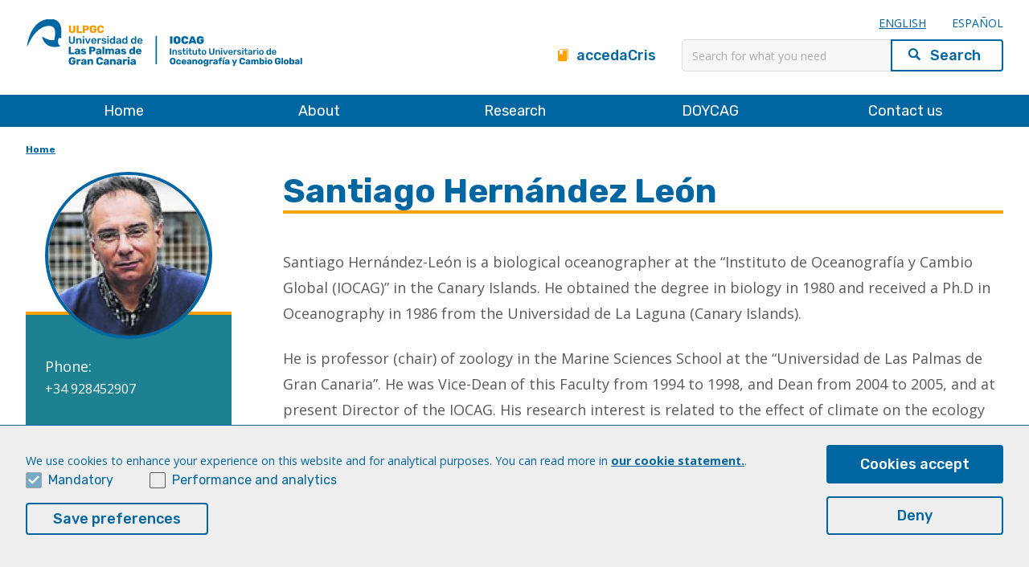

--- FILE ---
content_type: text/html; charset=UTF-8
request_url: https://iocag.ulpgc.es/people/santiago-hernandez-leon?qt-view__publications_in_members__block=11
body_size: 6551
content:
<!DOCTYPE html><html lang="en" dir="ltr" prefix="og: https://ogp.me/ns#"><head><meta charset="utf-8" /><script async src="https://www.googletagmanager.com/gtag/js?id=UA-67792697-1"></script><script>window.dataLayer = window.dataLayer || [];function gtag(){dataLayer.push(arguments)};gtag("js", new Date());gtag("set", "developer_id.dMDhkMT", true);gtag("config", "UA-67792697-1", {"groups":"default","anonymize_ip":true,"page_placeholder":"PLACEHOLDER_page_path"});</script><meta name="description" content="Category &amp; Contact Mailing address Professor of Zoology (Catedrático) GOBCAG Phone: +34 928 45 29 07 Fax: +34 928 45 44 90 shernandezleon@ulpgc.es" /><link rel="canonical" href="https://iocag.ulpgc.es/people/santiago-hernandez-leon" /><link rel="icon" href="favicon.ico" /><link rel="icon" sizes="16x16" href="favicon-16x16.png" /><link rel="icon" sizes="32x32" href="favicon-32x32.png" /><link rel="icon" sizes="192x192" href="android-chrome-192x192.png" /><meta property="og:site_name" content="IOCAG" /><meta property="og:title" content="Santiago Hernández León | IOCAG" /><meta name="dcterms.title" content="Santiago Hernández León | IOCAG" /><meta name="Generator" content="Drupal 10 (https://www.drupal.org)" /><meta name="MobileOptimized" content="width" /><meta name="HandheldFriendly" content="true" /><meta name="viewport" content="width=device-width, initial-scale=1.0" /><link rel="alternate" hreflang="en" href="https://iocag.ulpgc.es/people/santiago-hernandez-leon?qt-view__publications_in_members__block=11" /><link rel="alternate" hreflang="es" href="https://iocag.ulpgc.es/es/people/santiago-hernandez-leon?qt-view__publications_in_members__block=11" /><link rel="alternate" hreflang="und" href="https://iocag.ulpgc.es/people/santiago-hernandez-leon" /><title>Santiago Hernández León | IOCAG</title><link rel="stylesheet" media="all" href="/sites/default/files/css/css_I0fMi4NW7bhuGoDZptOSWR5YAfabM1eNs02nZ0TR-Ng.css?delta=0&amp;language=en&amp;theme=iocag&amp;include=eJxtzsESwiAMBNAfos0ndUIaMTYQhhQVv15HOXrZnX2njYqvARGdA1lj2FuvqCve8Bm4b2R2CH8qVxUsxPAPt4iNgxhhArqac5kjqUXUxc-hUtLEjKnIRWipVnud6Cp0BB9-cv7duQs_HL65Ztu78htsAUJU" /><link rel="stylesheet" media="all" href="/sites/default/files/css/css_34Ha9mz2jEleIfG9kR8LD3ot0Eob2ocSZEA0YIhSxd4.css?delta=1&amp;language=en&amp;theme=iocag&amp;include=eJxtzsESwiAMBNAfos0ndUIaMTYQhhQVv15HOXrZnX2njYqvARGdA1lj2FuvqCve8Bm4b2R2CH8qVxUsxPAPt4iNgxhhArqac5kjqUXUxc-hUtLEjKnIRWipVnud6Cp0BB9-cv7duQs_HL65Ztu78htsAUJU" /><script src="/core/assets/vendor/modernizr/modernizr.min.js?v=3.11.7"></script></head><body class="path-node page-node-type-member"><div id="precarga"></div><div class="dialog-off-canvas-main-canvas" data-off-canvas-main-canvas> <header id="header" class="ulpgcds-header" role="banner" aria-label="Site header"><div class="ulpgcds-header__top"><div class="ulpgcds-header__top__logo"> <a href="https://www.ulpgc.es" target="_blank"><span><abbr>ULPGC<abbr></span></a> <a href="/" ><span>Ir al inicio de <abbr>IOCAG<abbr></span></a></div><div class="ulpgcds-header__top__links"><ul class="language-switcher-language-url"><li hreflang="en" data-drupal-link-query="{&quot;qt-view__publications_in_members__block&quot;:&quot;11&quot;}" data-drupal-link-system-path="node/95" class="en is-active" aria-current="page"><a href="/people/santiago-hernandez-leon?qt-view__publications_in_members__block=11" class="language-link is-active" hreflang="en" data-drupal-link-query="{&quot;qt-view__publications_in_members__block&quot;:&quot;11&quot;}" data-drupal-link-system-path="node/95" aria-current="page">English</a></li><li hreflang="es" data-drupal-link-query="{&quot;qt-view__publications_in_members__block&quot;:&quot;11&quot;}" data-drupal-link-system-path="node/95" class="es"><a href="/es/people/santiago-hernandez-leon?qt-view__publications_in_members__block=11" class="language-link" hreflang="es" data-drupal-link-query="{&quot;qt-view__publications_in_members__block&quot;:&quot;11&quot;}" data-drupal-link-system-path="node/95">Español</a></li></ul><ul><li class="hidden-mobile"><a href="https://accedacris.ulpgc.es/simple-search?query=iocag&location=global&idioma-actual=es" target="_blank" class="ulpgcds-btn ulpgcds-btn--text"><span class="ulpgcds-btn__icon ulpgcds-icon-book" aria-hidden='true'></span>accedaCris</a></li><li><a class="nav-toggle hidden-desktop ulpgcds-btn ulpgcds-btn--small ulpgcds-btn--secondary" href="#"><span class="ulpgcds-btn__icon ulpgcds-icon-menu" aria-hidden='true'></span>Menú</a></li></ul><form action="/search/node" method="get" class="ulpgcds-form ulpgcds-form--search"><div class="ulpgcds-form__item"><label class="visually-hidden" for="form-busqueda">Search</label><input id="form-busqueda" name="keys" placeholder="Search for what you need" type="search" value="" /></div><div class="ulpgcds-form--search__item--submit"><input name="submit" type="submit" value="Search" /></div></form></div></div> <nav class="ulpgcds-header__bottom" id="main-menu"><ul region="header" class="ulpgcds-header__bottom__menu"><li class="menu-item"> <a href="/home" class="halflings white home" data-drupal-link-system-path="node/17">Home</a> <span></span></li><li class="menu-item menu-item--expanded"> <a href="/es/sobre-nosotros">About</a><ul class="menu"><li class="menu-item"> <a href="/about/history" data-drupal-link-system-path="node/1890">History</a> <span></span></li><li class="menu-item"> <a href="/about/vision-and-mission" data-drupal-link-system-path="node/1661">Vision and Mission</a> <span></span></li><li class="menu-item"> <a href="/about/people" data-drupal-link-system-path="node/1663">People</a> <span></span></li><li class="menu-item"> <a href="/about/news" data-drupal-link-system-path="node/1662">News</a> <span></span></li><li class="menu-item"> <a href="/about/education" data-drupal-link-system-path="node/1671">Education</a> <span></span></li></ul> <span></span></li><li class="menu-item menu-item--expanded"> <a href="/research" class="halflings white signal" data-drupal-link-system-path="node/53">Research</a><ul class="menu"><li class="menu-item"> <a href="/research-units" data-drupal-link-system-path="node/52">Research divisions</a> <span></span></li><li class="menu-item"> <a href="/research/publications" data-drupal-link-system-path="node/51">Publications</a> <span></span></li><li class="menu-item"> <a href="/research/projects" data-drupal-link-system-path="node/59">Projects</a> <span></span></li></ul> <span></span></li><li class="menu-item menu-item--expanded"> <a href="/doycag/introduction" data-drupal-link-system-path="node/1665">DOYCAG</a><ul class="menu"><li class="menu-item"> <a href="/doycag/introduction" data-drupal-link-system-path="node/1665">Introduction</a> <span></span></li><li class="menu-item"> <a href="https://escueladoctorado.ulpgc.es/estudios-oficiales/doctorado-en-oceanografia-y-cambio-global-doycag/" target="_blank">ULPGC - DOYCAG</a> <span></span></li><li class="menu-item"> <a href="/doycag/application" data-drupal-link-system-path="node/1666">Application</a> <span></span></li><li class="menu-item"> <a href="/doycag/training-activities" data-drupal-link-system-path="node/1688">Training activities</a> <span></span></li><li class="menu-item"> <a href="/doycag/topics" data-drupal-link-system-path="node/1692">Topics</a> <span></span></li><li class="menu-item"> <a href="/doycag-people" data-drupal-link-system-path="node/1689">DOYCAG People</a> <span></span></li><li class="menu-item"> <a href="/doycag/news" data-drupal-link-system-path="node/1670">DOYCAG News</a> <span></span></li><li class="menu-item"> <a href="/doycag/scholarships-funding" data-drupal-link-system-path="node/1970">Scholarships &amp; Funding</a> <span></span></li></ul> <span></span></li><li class="menu-item"> <a href="/contact-us" data-drupal-link-system-path="node/1891">Contact us</a> <span></span></li></ul> </nav> </header><div class="layer-menu"></div> <main id="content" class="column main-content" role="main"> <section class="section"><div id="block-iocag-breadcrumbs"> <nav class="ulpgcds-breadcrumb" role="navigation" ><ul><li > <a href="/">Home</a></li></ul> </nav></div><div id="block-iocag-page-title"></div><div data-drupal-messages-fallback class="hidden"></div><div id="block-iocag-content"> <article data-history-node-id="95" class="node node--type-member node--view-mode-full clearfix"> <header> </header><div class="node__content clearfix"><div class="contenido_pagina wrapper"><div data-aos='fade-zoom-in' data-aos-offset='0' data-aos-easing='ease-in-back' data-aos-delay='100' data-aos-duration='700'><div class="row"><div class="col-3"><div class="member"><div class="member__image"><div> <img loading="lazy" src="/sites/default/files/styles/imagen_redonda/public/santiagohernandez.jpg?h=76388c22&amp;itok=UjZM99_k" width="200" height="200" alt=""/></div></div><div class="member__data"><p class="member__phone">Phone:<div>+34 928452907</div></p><p class="member__email">Email:<div><div>shernandezleon@ulpgc.es</div></div></p><p class="member__email">Category:<div>Faculty</div></p><p class="member__ru"><a href="https://accedacris.ulpgc.es/cris/rp/rp00182" target="_blank">accedaCRIS</a></p><p class="member__additional">Additional information:<div><p><a href="https://orcid.org/0000-0002-3085-4969" target="_blank">Check ORCID Profile</a></p></div></p></diV></div></div><div class="col-9"><h1 class="page-title"><span>Santiago Hernández León</span></h1><div><p>Santiago Hernández-León is a biological oceanographer at the “Instituto de Oceanografía y Cambio Global (IOCAG)” in the Canary Islands. He obtained the degree in biology in 1980 and received a Ph.D in Oceanography in 1986 from the Universidad de La Laguna (Canary Islands).</p><p>He is professor (chair) of zoology in the Marine Sciences School at the “Universidad de Las Palmas de Gran Canaria”. He was Vice-Dean of this Faculty from 1994 to 1998, and Dean from 2004 to 2005, and at present Director of the IOCAG. His research interest is related to the effect of climate on the ecology and physiology of plankton communities.</p><p>He is working on the role of microplankton, mesoplankton, and micronekton in the oceanic carbon flux from the Arctic to Antarctica, but he is especially interested in the assessment of the biological carbon pump and how the ocean is exporting and sequestering carbon. He is also interested in the study of trophic cascades and how they affect the ocean biogeochemistry.</p><p>At present, he works on the development of a new technology to remove and sequester carbon dioxide in the deep ocean.</p></div><h2>Research interests</h2><div><ul class="sign-list"><li>Biological Oceanography</li><li>Zooplankton Physiology</li><li>Ecology</li></ul></div></div></div></div></div></div><div class="bg-azul publications block-separator"><div class="wrapper"><div class="row"><div class="col-12"><h2>Latest Publications</h2><p class="subtitle-l"><span>Santiago Hernández León</span></p><div class="views-element-container"><div class="js-view-dom-id-56794cd08f42a2069ee9324fff6f1d6f7b06754da3e7bc72e5267f733b26370d"><div class="views-view-grid horizontal cols-4 clearfix"><div class="views-row clearfix row-1"><div class="views-col col-1" style="width: 25%;"><a href="/research/publications/50-year-1971-2021-mesozooplankton-biomass-data-collection-canary-current" hreflang="und">A 50-year (1971-2021) mesozooplankton biomass data collection in the Canary Current System: base line, gaps, trends, and future prospect</a></div><div class="views-col col-2" style="width: 25%;"><a href="/research/publications/mesozooplankton-size-structure-canary-current-system" hreflang="und">Mesozooplankton size structure in the Canary Current System</a></div><div class="views-col col-3" style="width: 25%;"><a href="/research/publications/active-flux-seasonality-small-dominant-migratory-crustaceans-and-mesopelagic" hreflang="und">Active flux seasonality of the small dominant migratory crustaceans and mesopelagic fishes in the Gulf of California during June and October</a></div></div></div> <nav class="pager" role="navigation"><ul class="pager__items js-pager__items"><li class="pager__item is-active"> <a href="?qt-view__publications_in_members__block=11&amp;page=0" title="Current page" aria-current="page"> <span class="visually-hidden"> Current page </span>1</a></li><li class="pager__item"> <a href="?qt-view__publications_in_members__block=11&amp;page=1" title="Go to page 2"> <span class="visually-hidden"> Page </span>2</a></li><li class="pager__item"> <a href="?qt-view__publications_in_members__block=11&amp;page=2" title="Go to page 3"> <span class="visually-hidden"> Page </span>3</a></li><li class="pager__item"> <a href="?qt-view__publications_in_members__block=11&amp;page=3" title="Go to page 4"> <span class="visually-hidden"> Page </span>4</a></li><li class="pager__item"> <a href="?qt-view__publications_in_members__block=11&amp;page=4" title="Go to page 5"> <span class="visually-hidden"> Page </span>5</a></li><li class="pager__item"> <a href="?qt-view__publications_in_members__block=11&amp;page=5" title="Go to page 6"> <span class="visually-hidden"> Page </span>6</a></li><li class="pager__item"> <a href="?qt-view__publications_in_members__block=11&amp;page=6" title="Go to page 7"> <span class="visually-hidden"> Page </span>7</a></li><li class="pager__item"> <a href="?qt-view__publications_in_members__block=11&amp;page=7" title="Go to page 8"> <span class="visually-hidden"> Page </span>8</a></li><li class="pager__item"> <a href="?qt-view__publications_in_members__block=11&amp;page=8" title="Go to page 9"> <span class="visually-hidden"> Page </span>9</a></li><li class="pager__item pager__item--ellipsis" role="presentation">&hellip;</li><li class="pager__item pager__item--next"> <a href="?qt-view__publications_in_members__block=11&amp;page=1" title="Go to next page" rel="next"> <span class="visually-hidden">Next page</span> <span aria-hidden="true">Next ›</span> </a></li><li class="pager__item pager__item--last"> <a href="?qt-view__publications_in_members__block=11&amp;page=39" title="Go to last page"> <span class="visually-hidden">Last page</span> <span aria-hidden="true">Last »</span> </a></li></ul> </nav></div></div></div><div class="col-12"><div class="text-right border-bottom"> <a href="https://accedacris.ulpgc.es/cris/rp/rp00182/publicaciones.html?locale=en" target="_blank">See all publications <span class="ulpgcds-icon ulpgcds-icon-arrow-right"></span></a></div></div></div></div></div> </article></div> </section> </main> <footer><div class="ulpgcds-footer"><div class="ulpgcds-footer__top wrapper"><div class="row"><div class="col-6"><div class="footer-logo"></div><div class="row"><div class="col-6"><div id="block-iocag-bloquepieuno"><div><h2>Location</h2><p><strong>Parque Científico Tecnológico Marino de Taliarte, s/n</strong></p><p>Universidad de Las Palmas de Gran Canaria.</p><p>35214 Telde - Spain</p></div></div></div><div class="col-6"><div id="block-iocag-bloquepiedos"><div><h2>Contact us</h2><p><strong>Phone:&nbsp;</strong>+34 928454520</p><p><strong>Email:&nbsp;</strong><a href="mailto:gestora_iocag@ulpgc.es">gestora_iocag@ulpgc.es</a></p></div></div></div></div><div class="ulpgcds-footer__social"><h3>Follow us</h3><ul><li class="facebook"><a href="https://www.facebook.com/IOCAG/?ref=embed_page" class="ulpgcds-btn ulpgcds-btn--ghost ulpgcds-btn--icon" target="_blank"><i class="ulpgcds-btn__icon ulpgcds-icon-facebook"></i><span>Facebook</span></a></li></ul></div></div><div class="col-6"><div class="row"><div class="col-4"></div><div class="col-4"><div id="block-iocag-datoslegales"><div><h2>Legal</h2><ul><li><a href="/legal-note">Legal note</a></li><li><a href="/cookies">Cookies</a></li><li><a href="/accessibility">Accessibility </a></li><li><a href="/transparency/compliance-portal">Transparency Compliance Portal</a></li></ul></div></div></div><div class="col-4"></div></div></div></div></div><div class="ulpgcds-footer__bottom"><div class="wrapper"><p>© Universidad de Las Palmas de Gran Canaria · ULPGC</p></div></div></div></footer></div><script type="application/json" data-drupal-selector="drupal-settings-json">{"path":{"baseUrl":"\/","pathPrefix":"","currentPath":"node\/95","currentPathIsAdmin":false,"isFront":false,"currentLanguage":"en","currentQuery":{"qt-view__publications_in_members__block":"11"}},"pluralDelimiter":"\u0003","suppressDeprecationErrors":true,"ajaxPageState":{"libraries":"eJxtz1EOwjAMA9ALdfRIk5uFEpY1FdkG5fQgKBJC_MT2-0tS3FtMYgeccQukcG-x2MSBt5HMZuFnLFUFhTj-wzHhwiGbZeURBdpWIY-_EMQIOcI-jU7mXPrIagk6-NpUSu6oks7Y0deCXOQoNFSrW-3oKjQHb77yEhOcwy589fi676e-YbFpU34A-5Ne-w","theme":"iocag","theme_token":null},"ajaxTrustedUrl":[],"google_analytics":{"account":"UA-67792697-1","trackOutbound":true,"trackMailto":true,"trackTel":true,"trackDownload":true,"trackDownloadExtensions":"7z|aac|arc|arj|asf|asx|avi|bin|csv|doc(x|m)?|dot(x|m)?|exe|flv|gif|gz|gzip|hqx|jar|jpe?g|js|mp(2|3|4|e?g)|mov(ie)?|msi|msp|pdf|phps|png|ppt(x|m)?|pot(x|m)?|pps(x|m)?|ppam|sld(x|m)?|thmx|qtm?|ra(m|r)?|sea|sit|tar|tgz|torrent|txt|wav|wma|wmv|wpd|xls(x|m|b)?|xlt(x|m)|xlam|xml|z|zip"},"eu_cookie_compliance":{"cookie_policy_version":"1.0.0","popup_enabled":true,"popup_agreed_enabled":false,"popup_hide_agreed":false,"popup_clicking_confirmation":false,"popup_scrolling_confirmation":false,"popup_html_info":"\u003Cdiv class=\u0022eu-cookie-compliance-banner eu-cookie-compliance-banner-info wrapper eu-cookie-compliance-banner--categories\u0022\u003E\n  \u003Cdiv class=\u0022popup-content info eu-cookie-compliance-content\u0022\u003E\n    \u003Cdiv id=\u0022popup-buttons\u0022 class=\u0022eu-cookie-compliance-buttons eu-cookie-compliance-has-categories\u0022\u003E\n                      \u003Cbutton type=\u0022button\u0022 value=\u0022Cookies accept\u0022 class=\u0022agree-button eu-cookie-compliance-default-button\u0022\u003ECookies accept\u003C\/button\u003E\n                      \u003Cbutton type=\u0022button\u0022 value=\u0022secondary_button_label\u0022 class=\u0022decline-button eu-cookie-compliance-default-button\u0022\u003EDeny\u003C\/button\u003E\n          \u003C\/div\u003E\n    \n    \u003Cdiv id=\u0022popup-text\u0022 class=\u0022eu-cookie-compliance-message\u0022\u003E\n      \u003Cp\u003EWe use cookies to enhance your experience on this website and for analytical purposes. You can read more in \u003Ca href=\u0022\/cookies\u0022\u003Eour cookie statement.\u003C\/a\u003E.\u003C\/p\u003E\n\n            \u003Cdiv id=\u0022eu-cookie-compliance-categories\u0022 class=\u0022eu-cookie-compliance-categories\u0022\u003E\n                  \u003Cdiv class=\u0022eu-cookie-compliance-category\u0022\u003E\n            \u003Cdiv\u003E\n              \u003Cinput type=\u0022checkbox\u0022 name=\u0022cookie-categories\u0022 id=\u0022cookie-category-esenciales\u0022\n                     value=\u0022esenciales\u0022\n                      checked                       disabled  \u003E\n              \u003Clabel for=\u0022cookie-category-esenciales\u0022 tabindex=\u00220\u0022\u003EMandatory\u003C\/label\u003E\n            \u003C\/div\u003E\n                      \u003C\/div\u003E\n                  \u003Cdiv class=\u0022eu-cookie-compliance-category\u0022\u003E\n            \u003Cdiv\u003E\n              \u003Cinput type=\u0022checkbox\u0022 name=\u0022cookie-categories\u0022 id=\u0022cookie-category-rendimiento_y_analitica\u0022\n                     value=\u0022rendimiento_y_analitica\u0022\n                                           \u003E\n              \u003Clabel for=\u0022cookie-category-rendimiento_y_analitica\u0022 tabindex=\u00220\u0022\u003EPerformance and analytics\u003C\/label\u003E\n            \u003C\/div\u003E\n                      \u003C\/div\u003E\n                          \u003Cdiv class=\u0022eu-cookie-compliance-categories-buttons\u0022\u003E\n            \u003Cbutton type=\u0022button\u0022\n                    class=\u0022eu-cookie-compliance-save-preferences-button\u0022 value=\u0022Save preferences\u0022\u003ESave preferences\u003C\/button\u003E\n          \u003C\/div\u003E\n              \u003C\/div\u003E\n        \u003C\/div\u003E\n\n  \u003C\/div\u003E\n\u003C\/div\u003E","use_mobile_message":false,"mobile_popup_html_info":"\u003Cdiv class=\u0022eu-cookie-compliance-banner eu-cookie-compliance-banner-info wrapper eu-cookie-compliance-banner--categories\u0022\u003E\n  \u003Cdiv class=\u0022popup-content info eu-cookie-compliance-content\u0022\u003E\n    \u003Cdiv id=\u0022popup-buttons\u0022 class=\u0022eu-cookie-compliance-buttons eu-cookie-compliance-has-categories\u0022\u003E\n                      \u003Cbutton type=\u0022button\u0022 value=\u0022Cookies accept\u0022 class=\u0022agree-button eu-cookie-compliance-default-button\u0022\u003ECookies accept\u003C\/button\u003E\n                      \u003Cbutton type=\u0022button\u0022 value=\u0022secondary_button_label\u0022 class=\u0022decline-button eu-cookie-compliance-default-button\u0022\u003EDeny\u003C\/button\u003E\n          \u003C\/div\u003E\n    \n    \u003Cdiv id=\u0022popup-text\u0022 class=\u0022eu-cookie-compliance-message\u0022\u003E\n      \n            \u003Cdiv id=\u0022eu-cookie-compliance-categories\u0022 class=\u0022eu-cookie-compliance-categories\u0022\u003E\n                  \u003Cdiv class=\u0022eu-cookie-compliance-category\u0022\u003E\n            \u003Cdiv\u003E\n              \u003Cinput type=\u0022checkbox\u0022 name=\u0022cookie-categories\u0022 id=\u0022cookie-category-esenciales\u0022\n                     value=\u0022esenciales\u0022\n                      checked                       disabled  \u003E\n              \u003Clabel for=\u0022cookie-category-esenciales\u0022 tabindex=\u00220\u0022\u003EMandatory\u003C\/label\u003E\n            \u003C\/div\u003E\n                      \u003C\/div\u003E\n                  \u003Cdiv class=\u0022eu-cookie-compliance-category\u0022\u003E\n            \u003Cdiv\u003E\n              \u003Cinput type=\u0022checkbox\u0022 name=\u0022cookie-categories\u0022 id=\u0022cookie-category-rendimiento_y_analitica\u0022\n                     value=\u0022rendimiento_y_analitica\u0022\n                                           \u003E\n              \u003Clabel for=\u0022cookie-category-rendimiento_y_analitica\u0022 tabindex=\u00220\u0022\u003EPerformance and analytics\u003C\/label\u003E\n            \u003C\/div\u003E\n                      \u003C\/div\u003E\n                          \u003Cdiv class=\u0022eu-cookie-compliance-categories-buttons\u0022\u003E\n            \u003Cbutton type=\u0022button\u0022\n                    class=\u0022eu-cookie-compliance-save-preferences-button\u0022 value=\u0022Save preferences\u0022\u003ESave preferences\u003C\/button\u003E\n          \u003C\/div\u003E\n              \u003C\/div\u003E\n        \u003C\/div\u003E\n\n  \u003C\/div\u003E\n\u003C\/div\u003E","mobile_breakpoint":768,"popup_html_agreed":false,"popup_use_bare_css":true,"popup_height":"auto","popup_width":"100%","popup_delay":1000,"popup_link":"\/cookies","popup_link_new_window":true,"popup_position":false,"fixed_top_position":true,"popup_language":"en","store_consent":false,"better_support_for_screen_readers":false,"cookie_name":"","reload_page":false,"domain":"","domain_all_sites":false,"popup_eu_only":false,"popup_eu_only_js":false,"cookie_lifetime":100,"cookie_session":0,"set_cookie_session_zero_on_disagree":0,"disagree_do_not_show_popup":false,"method":"categories","automatic_cookies_removal":true,"allowed_cookies":"","withdraw_markup":"\u003Cdiv class=\u0022eu-cookie-compliance-banner eu-cookie-compliance-banner-info wrapper eu-cookie-compliance-banner--\u0022\u003E\n  \u003Cdiv class=\u0022popup-content info eu-cookie-compliance-content\u0022\u003E\n    \u003Cdiv id=\u0022popup-buttons\u0022 class=\u0022eu-cookie-compliance-buttons\u0022\u003E\n                        \u003C\/div\u003E\n    \n    \u003Cdiv id=\u0022popup-text\u0022 class=\u0022eu-cookie-compliance-message\u0022\u003E\n      \u003Cp\u003EUsamos cookies en este sitio para mejorar su experiencia de navegaci\u00f3n. Has dado el consentimiento para poder usar cookies\u003C\/p\u003E\n\n          \u003C\/div\u003E\n\n  \u003C\/div\u003E\n\u003C\/div\u003E","withdraw_enabled":true,"reload_options":0,"reload_routes_list":"","withdraw_button_on_info_popup":true,"cookie_categories":["esenciales","rendimiento_y_analitica"],"cookie_categories_details":{"esenciales":{"uuid":"815f287f-9836-4760-871b-5b507e072ddc","langcode":"en","status":true,"dependencies":[],"id":"esenciales","label":"Mandatory","description":"","checkbox_default_state":"required","weight":-9},"rendimiento_y_analitica":{"uuid":"13283c4c-5d63-4fa0-a691-8a20fad12147","langcode":"en","status":true,"dependencies":[],"id":"rendimiento_y_analitica","label":"Performance and analytics","description":"","checkbox_default_state":"unchecked","weight":-8}},"enable_save_preferences_button":true,"cookie_value_disagreed":"0","cookie_value_agreed_show_thank_you":"1","cookie_value_agreed":"2","containing_element":"body","settings_tab_enabled":true,"olivero_primary_button_classes":"","olivero_secondary_button_classes":"","close_button_action":"close_banner","open_by_default":true,"modules_allow_popup":true,"hide_the_banner":false,"geoip_match":true},"views":{"ajax_path":"\/views\/ajax","ajaxViews":{"views_dom_id:56794cd08f42a2069ee9324fff6f1d6f7b06754da3e7bc72e5267f733b26370d":{"view_name":"publicaciones","view_display_id":"by_author","view_args":"95","view_path":"\/node\/95","view_base_path":null,"view_dom_id":"56794cd08f42a2069ee9324fff6f1d6f7b06754da3e7bc72e5267f733b26370d","pager_element":0}}},"user":{"uid":0,"permissionsHash":"f557dfae9633121641c749eacab9fb9036fc5c17418b28ee53973cb1fe7b2cb5"}}</script><script src="/sites/default/files/js/js_8BxAmBrk7dSKex2Hkakpra-mjrrKShkat8ycpKNX5pA.js?scope=footer&amp;delta=0&amp;language=en&amp;theme=iocag&amp;include=eJxtjkEOgzAQAz-UNk9CzmpJDUs2UoCWvr4VCpeqF9szJyfD-4iJfseEV9BtEPeZ-q2lGlFE4z8Zsns2HVBgx0pp8VcEuiBH-LXk4U1LB2OasKPTglw4Um7V61a7bEaZw059tnjmefED8ypEZg"></script><script src="/modules/contrib/eu_cookie_compliance/js/eu_cookie_compliance.min.js?v=10.4.3" defer></script><script src="/sites/default/files/js/js_SHLsbqxLDkUPjkFV0OKLJOmBNaXWbJL9yqEfW3HdNJo.js?scope=footer&amp;delta=2&amp;language=en&amp;theme=iocag&amp;include=eJxtjkEOgzAQAz-UNk9CzmpJDUs2UoCWvr4VCpeqF9szJyfD-4iJfseEV9BtEPeZ-q2lGlFE4z8Zsns2HVBgx0pp8VcEuiBH-LXk4U1LB2OasKPTglw4Um7V61a7bEaZw059tnjmefED8ypEZg"></script></body></html>

--- FILE ---
content_type: image/svg+xml
request_url: https://iocag.ulpgc.es/themes/iocag/images/iocag_rev_hc_1.svg
body_size: 84589
content:
<?xml version="1.0" encoding="utf-8"?>
<!-- Generator: Adobe Illustrator 28.0.0, SVG Export Plug-In . SVG Version: 6.00 Build 0)  -->
<svg version="1.1" xmlns="http://www.w3.org/2000/svg" xmlns:xlink="http://www.w3.org/1999/xlink" x="0px" y="0px"
	 viewBox="0 0 333.68 83.94" style="enable-background:new 0 0 333.68 83.94;" xml:space="preserve">
<style type="text/css">
	.st0{fill:#0067A2;}
	.st1{display:none;}
	.st2{display:inline;fill:none;stroke:#009FE3;stroke-width:0.216;stroke-miterlimit:22.9256;}
	.st3{display:inline;fill-rule:evenodd;clip-rule:evenodd;fill:none;stroke:#009FE3;stroke-width:0.216;stroke-miterlimit:22.9256;}
	.st4{display:inline;fill-rule:evenodd;clip-rule:evenodd;fill:none;stroke:#B2B2B2;stroke-width:0.216;stroke-miterlimit:22.9256;}
	.st5{display:inline;}
	.st6{fill:#DADADA;}
	.st7{display:inline;fill:#DADADA;}
	.st8{display:inline;fill:none;stroke:#F59A00;stroke-width:0.216;stroke-miterlimit:22.9256;}
	.st9{display:inline;fill:none;stroke:#EF7D00;stroke-width:0.216;stroke-miterlimit:22.9256;}
	.st10{display:inline;fill:none;stroke:#E30613;stroke-width:0.216;stroke-miterlimit:22.9256;}
	.st11{fill-rule:evenodd;clip-rule:evenodd;fill:#DADADA;}
	
		.st12{display:inline;fill-rule:evenodd;clip-rule:evenodd;fill:none;stroke:#000000;stroke-width:0.216;stroke-miterlimit:22.9256;}
	.st13{fill:none;stroke:#C6C6C6;stroke-width:0.216;stroke-miterlimit:22.9256;}
	.st14{fill:none;stroke:#B2B2B2;stroke-width:0.216;stroke-miterlimit:22.9256;}
	.st15{display:inline;fill:none;stroke:#C6C6C6;stroke-width:0.216;stroke-miterlimit:22.9256;}
	.st16{display:inline;fill:none;stroke:#B2B2B2;stroke-width:0.216;stroke-miterlimit:22.9256;}
	.st17{display:inline;fill-rule:evenodd;clip-rule:evenodd;fill:#DADADA;}
	.st18{fill-rule:evenodd;clip-rule:evenodd;fill:#009640;}
	
		.st19{display:inline;fill-rule:evenodd;clip-rule:evenodd;fill:none;stroke:#000000;stroke-width:0.2173;stroke-miterlimit:22.9256;}
	
		.st20{display:inline;fill-rule:evenodd;clip-rule:evenodd;fill:none;stroke:#C6C6C6;stroke-width:0.216;stroke-miterlimit:22.9256;}
	
		.st21{display:inline;fill-rule:evenodd;clip-rule:evenodd;fill:none;stroke:#E30613;stroke-width:0.216;stroke-miterlimit:22.9256;}
	.st22{display:inline;fill-rule:evenodd;clip-rule:evenodd;fill:#009640;}
	.st23{display:inline;fill:none;stroke:#EF7D00;stroke-width:0.2175;stroke-miterlimit:22.9256;}
	.st24{fill:#B3B1B1;}
	.st25{fill:none;stroke:#B3B1B1;stroke-width:0.216;stroke-miterlimit:22.926;}
	.st26{display:inline;fill:#FFFFFF;}
	.st27{display:inline;fill:none;stroke:#020203;stroke-width:0.216;stroke-miterlimit:22.926;}
	.st28{display:inline;fill:none;stroke:#289BD3;stroke-width:0.216;stroke-miterlimit:22.926;}
	.st29{display:inline;fill:none;stroke:#F39A10;stroke-width:0.216;stroke-miterlimit:22.926;}
	.st30{display:inline;fill:#B3B1B1;}
	.st31{display:inline;fill:none;stroke:#B3B1B1;stroke-width:0.216;stroke-miterlimit:22.926;}
	.st32{fill:none;stroke:#E30613;stroke-width:0.2175;stroke-miterlimit:22.9256;}
	.st33{fill:none;stroke:#C6C6C6;stroke-width:0.2175;stroke-miterlimit:22.9256;}
	.st34{fill:#0467A2;}
	.st35{fill:#F39A10;}
	.st36{fill:#F59A00;}
	.st37{fill-rule:evenodd;clip-rule:evenodd;fill:#0067A2;}
	.st38{fill-rule:evenodd;clip-rule:evenodd;fill:#F59A00;}
	.st39{fill:#FFFFFF;}
	.st40{fill-rule:evenodd;clip-rule:evenodd;fill:#FFFFFF;}
</style>
<g id="Capa_4">
</g>
<g id="Capa_1" class="st1">
	<line class="st2" x1="151.66" y1="67.16" x2="333.54" y2="67.16"/>
	<line class="st2" x1="152.89" y1="36.32" x2="333.46" y2="36.32"/>
	<line class="st2" x1="152.72" y1="49.59" x2="333.29" y2="49.59"/>
	<line class="st2" x1="152.72" y1="56.62" x2="333.29" y2="56.63"/>
	<line class="st2" x1="152.97" y1="60.14" x2="333.54" y2="60.14"/>
	<line class="st2" x1="152.65" y1="44.66" x2="333.22" y2="44.66"/>
	<line class="st8" x1="0.29" y1="83.77" x2="160.19" y2="83.78"/>
	<rect x="0.29" y="0" class="st12" width="333.36" height="83.77"/>
	<g class="st5">
		<line class="st13" x1="158.37" y1="0.02" x2="158.37" y2="83.81"/>
		<line class="st14" x1="151.3" y1="0.02" x2="151.3" y2="83.81"/>
		<line class="st13" x1="144.21" y1="0.02" x2="144.21" y2="83.81"/>
		<path class="st11" d="M147.77,46.05c-1.1,0-1.97-0.27-2.59-0.8c-0.63-0.54-0.94-1.34-0.94-2.41v-4.75c0-0.09,0.03-0.16,0.08-0.22
			c0.05-0.06,0.12-0.09,0.21-0.09h1.6c0.09,0,0.16,0.03,0.22,0.09c0.06,0.06,0.09,0.13,0.09,0.22v4.73c0,0.48,0.11,0.84,0.34,1.08
			c0.23,0.24,0.56,0.36,0.98,0.36c0.43,0,0.76-0.12,0.98-0.37c0.23-0.24,0.34-0.6,0.34-1.08v-4.73c0-0.09,0.03-0.16,0.09-0.22
			c0.06-0.06,0.13-0.09,0.22-0.09h1.58c0.09,0,0.16,0.03,0.22,0.09c0.06,0.06,0.09,0.13,0.09,0.22v4.75c0,1.07-0.31,1.88-0.93,2.41
			C149.72,45.78,148.87,46.05,147.77,46.05L147.77,46.05z"/>
		<path class="st11" d="M154.87,46.05c-1.1,0-1.97-0.27-2.59-0.8c-0.63-0.54-0.94-1.34-0.94-2.41v-4.75c0-0.09,0.03-0.16,0.08-0.22
			c0.05-0.06,0.12-0.09,0.21-0.09h1.6c0.09,0,0.16,0.03,0.22,0.09c0.06,0.06,0.09,0.13,0.09,0.22v4.73c0,0.48,0.11,0.84,0.34,1.08
			c0.23,0.24,0.56,0.36,0.98,0.36c0.43,0,0.76-0.12,0.98-0.37c0.23-0.24,0.34-0.6,0.34-1.08v-4.73c0-0.09,0.03-0.16,0.09-0.22
			c0.06-0.06,0.13-0.09,0.22-0.09h1.58c0.09,0,0.16,0.03,0.22,0.09c0.06,0.06,0.09,0.13,0.09,0.22v4.75c0,1.07-0.31,1.88-0.93,2.41
			C156.82,45.78,155.97,46.05,154.87,46.05L154.87,46.05z"/>
	</g>
	<line class="st15" x1="174.25" y1="0.03" x2="174.25" y2="83.82"/>
	<line class="st16" x1="167.17" y1="0.03" x2="167.17" y2="83.82"/>
	<line class="st15" x1="160.08" y1="0.03" x2="160.08" y2="83.82"/>
	<path class="st17" d="M167.22,36.37c1.1,0,1.97,0.27,2.59,0.8c0.63,0.54,0.94,1.34,0.94,2.41v4.75c0,0.09-0.03,0.16-0.08,0.22
		s-0.12,0.09-0.21,0.09h-1.6c-0.09,0-0.16-0.03-0.22-0.09c-0.06-0.06-0.09-0.13-0.09-0.22v-4.73c0-0.48-0.11-0.84-0.34-1.08
		c-0.23-0.24-0.56-0.36-0.98-0.36c-0.43,0-0.76,0.12-0.98,0.37c-0.23,0.24-0.34,0.6-0.34,1.08v4.73c0,0.09-0.03,0.16-0.09,0.22
		c-0.06,0.06-0.13,0.09-0.22,0.09h-1.58c-0.09,0-0.16-0.03-0.22-0.09c-0.06-0.06-0.09-0.13-0.09-0.22v-4.75
		c0-1.07,0.31-1.88,0.93-2.41C165.27,36.64,166.13,36.37,167.22,36.37L167.22,36.37z"/>
	<path class="st17" d="M171.74,53.13c0,1.1-0.27,1.97-0.8,2.59c-0.54,0.63-1.34,0.94-2.41,0.94h-4.75c-0.09,0-0.16-0.03-0.22-0.08
		c-0.06-0.05-0.09-0.12-0.09-0.21v-1.6c0-0.09,0.03-0.16,0.09-0.22c0.06-0.06,0.13-0.09,0.22-0.09h4.73c0.48,0,0.84-0.11,1.08-0.34
		c0.24-0.23,0.36-0.56,0.36-0.98c0-0.43-0.12-0.76-0.37-0.98c-0.24-0.23-0.6-0.34-1.08-0.34h-4.73c-0.09,0-0.16-0.03-0.22-0.09
		c-0.06-0.06-0.09-0.13-0.09-0.22v-1.58c0-0.09,0.03-0.16,0.09-0.22c0.06-0.06,0.13-0.09,0.22-0.09h4.75c1.07,0,1.88,0.31,2.41,0.93
		C171.48,51.18,171.74,52.04,171.74,53.13L171.74,53.13z"/>
	<path class="st17" d="M167.65,58.39c0,0.55-0.13,0.98-0.4,1.3c-0.27,0.31-0.67,0.47-1.21,0.47h-2.38c-0.04,0-0.08-0.01-0.11-0.04
		c-0.03-0.03-0.04-0.06-0.04-0.1v-0.8c0-0.04,0.01-0.08,0.04-0.11c0.03-0.03,0.07-0.04,0.11-0.04h2.37c0.24,0,0.42-0.06,0.54-0.17
		c0.12-0.11,0.18-0.28,0.18-0.49c0-0.21-0.06-0.38-0.18-0.49c-0.12-0.11-0.3-0.17-0.54-0.17h-2.37c-0.04,0-0.08-0.01-0.11-0.04
		c-0.03-0.03-0.04-0.07-0.04-0.11v-0.79c0-0.04,0.01-0.08,0.04-0.11c0.03-0.03,0.07-0.04,0.11-0.04h2.38c0.54,0,0.94,0.16,1.21,0.47
		C167.52,57.41,167.65,57.84,167.65,58.39L167.65,58.39z"/>
	<path class="st17" d="M171.79,63.63c0,1.1-0.27,1.97-0.8,2.59c-0.54,0.63-1.34,0.94-2.41,0.94h-4.75c-0.09,0-0.16-0.03-0.22-0.08
		s-0.09-0.12-0.09-0.21v-1.6c0-0.09,0.03-0.16,0.09-0.22c0.06-0.06,0.13-0.09,0.22-0.09h4.73c0.48,0,0.84-0.11,1.08-0.34
		c0.24-0.23,0.36-0.56,0.36-0.98c0-0.43-0.12-0.76-0.37-0.98c-0.24-0.23-0.6-0.34-1.08-0.34h-4.73c-0.09,0-0.16-0.03-0.22-0.09
		c-0.06-0.06-0.09-0.13-0.09-0.22v-1.58c0-0.09,0.03-0.16,0.09-0.22c0.06-0.06,0.13-0.09,0.22-0.09h4.75c1.07,0,1.88,0.31,2.41,0.93
		C171.52,61.67,171.79,62.53,171.79,63.63L171.79,63.63z"/>
	<path class="st17" d="M322.84,44.64c-1.1,0-1.97-0.27-2.59-0.8c-0.63-0.54-0.94-1.34-0.94-2.41v-4.75c0-0.09,0.03-0.16,0.08-0.22
		c0.05-0.06,0.12-0.09,0.21-0.09h1.6c0.09,0,0.16,0.03,0.22,0.09c0.06,0.06,0.09,0.13,0.09,0.22v4.73c0,0.48,0.11,0.84,0.34,1.08
		c0.23,0.24,0.56,0.36,0.98,0.36c0.43,0,0.76-0.12,0.98-0.37c0.23-0.24,0.34-0.6,0.34-1.08v-4.73c0-0.09,0.03-0.16,0.09-0.22
		c0.06-0.06,0.13-0.09,0.22-0.09h1.58c0.09,0,0.16,0.03,0.22,0.09c0.06,0.06,0.09,0.13,0.09,0.22v4.75c0,1.07-0.31,1.88-0.93,2.41
		C324.79,44.37,323.94,44.64,322.84,44.64L322.84,44.64z"/>
	<g class="st5">
		<line class="st13" x1="333.49" y1="0.14" x2="333.49" y2="83.92"/>
		<line class="st14" x1="326.42" y1="0.14" x2="326.42" y2="83.92"/>
		<line class="st13" x1="319.33" y1="0.14" x2="319.33" y2="83.92"/>
		<path class="st11" d="M329.79,44.75c-1.1,0-1.97-0.27-2.59-0.8c-0.63-0.54-0.94-1.34-0.94-2.41v-4.75c0-0.09,0.03-0.16,0.08-0.22
			c0.05-0.06,0.12-0.09,0.21-0.09h1.6c0.09,0,0.16,0.03,0.22,0.09c0.06,0.06,0.09,0.13,0.09,0.22v4.73c0,0.48,0.11,0.84,0.34,1.08
			c0.23,0.24,0.56,0.36,0.98,0.36c0.43,0,0.76-0.12,0.98-0.37c0.23-0.24,0.34-0.6,0.34-1.08v-4.73c0-0.09,0.03-0.16,0.09-0.22
			c0.06-0.06,0.13-0.09,0.22-0.09h1.58c0.09,0,0.16,0.03,0.22,0.09c0.06,0.06,0.09,0.13,0.09,0.22v4.75c0,1.07-0.31,1.88-0.93,2.41
			C331.74,44.48,330.88,44.75,329.79,44.75L329.79,44.75z"/>
	</g>
</g>
<g id="Capa_2">
	<g>
		<path class="st0" d="M174.43,56.58c-0.07,0-0.12-0.02-0.17-0.07c-0.05-0.05-0.07-0.1-0.07-0.17v-6.46c0-0.07,0.02-0.12,0.07-0.17
			c0.05-0.05,0.1-0.07,0.17-0.07h0.93c0.07,0,0.13,0.02,0.17,0.07s0.06,0.1,0.06,0.17v6.46c0,0.07-0.02,0.12-0.06,0.17
			s-0.1,0.07-0.17,0.07H174.43z"/>
		<path class="st0" d="M177.2,56.58c-0.07,0-0.12-0.02-0.17-0.07s-0.07-0.1-0.07-0.17v-4.68c0-0.07,0.02-0.12,0.07-0.17
			s0.1-0.07,0.17-0.07h0.81c0.07,0,0.12,0.02,0.17,0.07c0.05,0.05,0.07,0.1,0.07,0.17v0.41c0.17-0.21,0.39-0.39,0.66-0.53
			c0.27-0.14,0.6-0.21,1-0.21c0.4,0,0.75,0.09,1.05,0.27c0.3,0.18,0.53,0.44,0.69,0.77c0.16,0.33,0.24,0.73,0.24,1.19v2.79
			c0,0.07-0.02,0.12-0.07,0.17c-0.05,0.05-0.1,0.07-0.17,0.07h-0.87c-0.07,0-0.12-0.02-0.17-0.07s-0.07-0.1-0.07-0.17v-2.73
			c0-0.38-0.09-0.68-0.28-0.9c-0.19-0.22-0.46-0.33-0.82-0.33c-0.34,0-0.62,0.11-0.82,0.33c-0.21,0.22-0.31,0.52-0.31,0.9v2.73
			c0,0.07-0.02,0.12-0.07,0.17c-0.05,0.05-0.1,0.07-0.17,0.07H177.2z"/>
		<path class="st0" d="M185.02,56.68c-0.4,0-0.74-0.05-1.02-0.14c-0.28-0.09-0.51-0.21-0.69-0.35c-0.18-0.14-0.31-0.28-0.4-0.42
			c-0.09-0.14-0.13-0.25-0.14-0.35c-0.01-0.07,0.01-0.13,0.06-0.17c0.05-0.04,0.1-0.06,0.16-0.06h0.78c0.03,0,0.05,0,0.07,0.01
			c0.02,0.01,0.05,0.03,0.08,0.06c0.09,0.07,0.18,0.15,0.27,0.23s0.21,0.15,0.34,0.2c0.13,0.06,0.3,0.08,0.5,0.08
			c0.26,0,0.47-0.05,0.65-0.15c0.17-0.1,0.26-0.25,0.26-0.44c0-0.14-0.04-0.25-0.11-0.34c-0.08-0.09-0.22-0.16-0.42-0.23
			c-0.21-0.07-0.5-0.14-0.87-0.22c-0.37-0.09-0.68-0.19-0.92-0.33c-0.24-0.13-0.43-0.3-0.54-0.5s-0.18-0.43-0.18-0.69
			c0-0.26,0.08-0.5,0.23-0.74c0.16-0.23,0.39-0.43,0.69-0.58c0.31-0.15,0.69-0.23,1.14-0.23c0.36,0,0.67,0.04,0.93,0.13
			c0.26,0.09,0.48,0.2,0.66,0.33s0.31,0.27,0.4,0.4c0.09,0.14,0.14,0.25,0.15,0.35c0.01,0.07-0.01,0.13-0.06,0.17
			c-0.05,0.04-0.1,0.06-0.16,0.06h-0.73c-0.03,0-0.06-0.01-0.09-0.02c-0.03-0.01-0.05-0.03-0.08-0.05
			c-0.07-0.07-0.15-0.14-0.24-0.21c-0.09-0.07-0.19-0.14-0.31-0.19s-0.28-0.08-0.48-0.08c-0.25,0-0.44,0.05-0.58,0.16
			s-0.2,0.25-0.2,0.41c0,0.11,0.03,0.21,0.09,0.29c0.06,0.08,0.19,0.16,0.38,0.23c0.19,0.07,0.48,0.15,0.87,0.23
			c0.44,0.08,0.79,0.2,1.06,0.35c0.26,0.16,0.45,0.33,0.56,0.54c0.11,0.2,0.16,0.42,0.16,0.67c0,0.3-0.09,0.56-0.26,0.8
			c-0.17,0.24-0.43,0.42-0.77,0.56C185.94,56.61,185.52,56.68,185.02,56.68z"/>
		<path class="st0" d="M190.59,56.58c-0.4,0-0.73-0.07-1-0.21c-0.27-0.14-0.47-0.35-0.6-0.62c-0.13-0.27-0.2-0.62-0.2-1.03v-2.25
			H188c-0.07,0-0.12-0.02-0.17-0.07c-0.05-0.05-0.07-0.1-0.07-0.17v-0.57c0-0.07,0.02-0.12,0.07-0.17c0.05-0.05,0.1-0.07,0.17-0.07
			h0.78v-1.65c0-0.07,0.02-0.12,0.06-0.17s0.1-0.07,0.17-0.07h0.8c0.07,0,0.12,0.02,0.17,0.07s0.07,0.1,0.07,0.17v1.65h1.24
			c0.07,0,0.12,0.02,0.17,0.07c0.05,0.05,0.07,0.1,0.07,0.17v0.57c0,0.07-0.02,0.12-0.07,0.17c-0.05,0.05-0.1,0.07-0.17,0.07h-1.24
			v2.15c0,0.27,0.05,0.48,0.14,0.63c0.1,0.15,0.26,0.23,0.5,0.23h0.68c0.07,0,0.12,0.02,0.17,0.07c0.05,0.05,0.07,0.1,0.07,0.17
			v0.61c0,0.07-0.02,0.12-0.07,0.17s-0.1,0.07-0.17,0.07H190.59z"/>
		<path class="st0" d="M192.63,50.57c-0.07,0-0.13-0.02-0.17-0.06s-0.06-0.1-0.06-0.17v-0.71c0-0.07,0.02-0.12,0.06-0.17
			s0.1-0.07,0.17-0.07h0.9c0.07,0,0.13,0.02,0.18,0.07c0.05,0.05,0.07,0.1,0.07,0.17v0.71c0,0.07-0.02,0.13-0.07,0.17
			c-0.05,0.04-0.11,0.06-0.18,0.06H192.63z M192.67,56.58c-0.07,0-0.12-0.02-0.17-0.07s-0.07-0.1-0.07-0.17v-4.68
			c0-0.07,0.02-0.12,0.07-0.17s0.1-0.07,0.17-0.07h0.82c0.07,0,0.13,0.02,0.17,0.07s0.06,0.1,0.06,0.17v4.68
			c0,0.07-0.02,0.12-0.06,0.17s-0.1,0.07-0.17,0.07H192.67z"/>
		<path class="st0" d="M197.3,56.58c-0.4,0-0.73-0.07-1-0.21c-0.27-0.14-0.47-0.35-0.6-0.62c-0.13-0.27-0.2-0.62-0.2-1.03v-2.25
			h-0.78c-0.07,0-0.12-0.02-0.17-0.07c-0.05-0.05-0.07-0.1-0.07-0.17v-0.57c0-0.07,0.02-0.12,0.07-0.17
			c0.05-0.05,0.1-0.07,0.17-0.07h0.78v-1.65c0-0.07,0.02-0.12,0.06-0.17s0.1-0.07,0.17-0.07h0.8c0.07,0,0.12,0.02,0.17,0.07
			s0.07,0.1,0.07,0.17v1.65h1.24c0.07,0,0.12,0.02,0.17,0.07c0.05,0.05,0.07,0.1,0.07,0.17v0.57c0,0.07-0.02,0.12-0.07,0.17
			c-0.05,0.05-0.1,0.07-0.17,0.07h-1.24v2.15c0,0.27,0.05,0.48,0.14,0.63c0.1,0.15,0.26,0.23,0.5,0.23h0.68
			c0.07,0,0.12,0.02,0.17,0.07c0.05,0.05,0.07,0.1,0.07,0.17v0.61c0,0.07-0.02,0.12-0.07,0.17s-0.1,0.07-0.17,0.07H197.3z"/>
		<path class="st0" d="M201.05,56.68c-0.4,0-0.75-0.09-1.05-0.27s-0.52-0.44-0.68-0.77c-0.16-0.33-0.24-0.73-0.24-1.18v-2.79
			c0-0.07,0.02-0.12,0.07-0.17s0.1-0.07,0.17-0.07h0.87c0.07,0,0.13,0.02,0.17,0.07s0.06,0.1,0.06,0.17v2.73
			c0,0.82,0.36,1.23,1.08,1.23c0.34,0,0.62-0.11,0.82-0.33c0.2-0.22,0.3-0.52,0.3-0.9v-2.73c0-0.07,0.02-0.12,0.07-0.17
			s0.1-0.07,0.17-0.07h0.87c0.07,0,0.12,0.02,0.17,0.07c0.05,0.05,0.07,0.1,0.07,0.17v4.68c0,0.07-0.02,0.12-0.07,0.17
			c-0.05,0.05-0.1,0.07-0.17,0.07h-0.8c-0.07,0-0.13-0.02-0.17-0.07s-0.06-0.1-0.06-0.17v-0.41c-0.18,0.23-0.4,0.41-0.66,0.55
			S201.45,56.68,201.05,56.68z"/>
		<path class="st0" d="M207.55,56.58c-0.4,0-0.73-0.07-1-0.21c-0.27-0.14-0.47-0.35-0.6-0.62c-0.13-0.27-0.2-0.62-0.2-1.03v-2.25
			h-0.78c-0.07,0-0.12-0.02-0.17-0.07c-0.05-0.05-0.07-0.1-0.07-0.17v-0.57c0-0.07,0.02-0.12,0.07-0.17
			c0.05-0.05,0.1-0.07,0.17-0.07h0.78v-1.65c0-0.07,0.02-0.12,0.06-0.17s0.1-0.07,0.17-0.07h0.8c0.07,0,0.12,0.02,0.17,0.07
			s0.07,0.1,0.07,0.17v1.65h1.24c0.07,0,0.12,0.02,0.17,0.07c0.05,0.05,0.07,0.1,0.07,0.17v0.57c0,0.07-0.02,0.12-0.07,0.17
			c-0.05,0.05-0.1,0.07-0.17,0.07h-1.24v2.15c0,0.27,0.05,0.48,0.14,0.63c0.1,0.15,0.26,0.23,0.5,0.23h0.68
			c0.07,0,0.12,0.02,0.17,0.07c0.05,0.05,0.07,0.1,0.07,0.17v0.61c0,0.07-0.02,0.12-0.07,0.17s-0.1,0.07-0.17,0.07H207.55z"/>
		<path class="st0" d="M211.67,56.68c-0.53,0-0.97-0.09-1.33-0.28c-0.36-0.19-0.63-0.45-0.82-0.78s-0.3-0.73-0.32-1.18
			c-0.01-0.12-0.01-0.26-0.01-0.44s0-0.32,0.01-0.44c0.03-0.46,0.14-0.85,0.33-1.18c0.19-0.33,0.47-0.59,0.83-0.78
			c0.36-0.19,0.8-0.28,1.31-0.28c0.52,0,0.95,0.09,1.31,0.28s0.64,0.44,0.83,0.78c0.2,0.33,0.31,0.73,0.33,1.18
			c0.01,0.12,0.01,0.26,0.01,0.44s0,0.32-0.01,0.44c-0.03,0.45-0.13,0.84-0.32,1.18s-0.46,0.6-0.82,0.78
			C212.64,56.59,212.2,56.68,211.67,56.68z M211.67,55.7c0.35,0,0.62-0.11,0.81-0.33c0.19-0.22,0.3-0.55,0.32-0.98
			c0.01-0.1,0.01-0.23,0.01-0.39s0-0.29-0.01-0.39c-0.02-0.42-0.13-0.75-0.32-0.97c-0.19-0.22-0.46-0.34-0.81-0.34
			c-0.35,0-0.62,0.11-0.81,0.34s-0.3,0.55-0.32,0.97c-0.01,0.1-0.01,0.23-0.01,0.39s0,0.29,0.01,0.39c0.02,0.43,0.13,0.75,0.32,0.98
			C211.05,55.59,211.32,55.7,211.67,55.7z"/>
		<path class="st0" d="M220.25,56.68c-0.58,0-1.07-0.1-1.5-0.29s-0.75-0.5-0.98-0.9c-0.23-0.41-0.35-0.93-0.35-1.56v-4.03
			c0-0.07,0.02-0.13,0.07-0.18c0.05-0.05,0.1-0.07,0.17-0.07h0.9c0.07,0,0.13,0.02,0.17,0.07s0.06,0.11,0.06,0.18v4.03
			c0,0.54,0.13,0.94,0.39,1.2c0.26,0.26,0.61,0.39,1.06,0.39c0.45,0,0.8-0.13,1.06-0.39c0.25-0.26,0.38-0.66,0.38-1.2v-4.03
			c0-0.07,0.02-0.13,0.07-0.18c0.05-0.05,0.11-0.07,0.18-0.07h0.89c0.07,0,0.13,0.02,0.17,0.07s0.06,0.11,0.06,0.18v4.03
			c0,0.63-0.11,1.15-0.34,1.56c-0.23,0.41-0.55,0.71-0.97,0.9C221.34,56.58,220.83,56.68,220.25,56.68z"/>
		<path class="st0" d="M224.6,56.58c-0.07,0-0.12-0.02-0.17-0.07s-0.07-0.1-0.07-0.17v-4.68c0-0.07,0.02-0.12,0.07-0.17
			s0.1-0.07,0.17-0.07h0.81c0.07,0,0.12,0.02,0.17,0.07c0.05,0.05,0.07,0.1,0.07,0.17v0.41c0.17-0.21,0.39-0.39,0.66-0.53
			c0.27-0.14,0.6-0.21,1-0.21c0.4,0,0.75,0.09,1.05,0.27c0.3,0.18,0.53,0.44,0.69,0.77c0.16,0.33,0.24,0.73,0.24,1.19v2.79
			c0,0.07-0.02,0.12-0.07,0.17c-0.05,0.05-0.1,0.07-0.17,0.07h-0.87c-0.07,0-0.12-0.02-0.17-0.07s-0.07-0.1-0.07-0.17v-2.73
			c0-0.38-0.09-0.68-0.28-0.9c-0.19-0.22-0.46-0.33-0.82-0.33c-0.34,0-0.62,0.11-0.82,0.33c-0.21,0.22-0.31,0.52-0.31,0.9v2.73
			c0,0.07-0.02,0.12-0.07,0.17c-0.05,0.05-0.1,0.07-0.17,0.07H224.6z"/>
		<path class="st0" d="M230.66,50.57c-0.07,0-0.13-0.02-0.17-0.06s-0.06-0.1-0.06-0.17v-0.71c0-0.07,0.02-0.12,0.06-0.17
			s0.1-0.07,0.17-0.07h0.9c0.07,0,0.13,0.02,0.18,0.07c0.05,0.05,0.07,0.1,0.07,0.17v0.71c0,0.07-0.02,0.13-0.07,0.17
			c-0.05,0.04-0.11,0.06-0.18,0.06H230.66z M230.7,56.58c-0.07,0-0.12-0.02-0.17-0.07s-0.07-0.1-0.07-0.17v-4.68
			c0-0.07,0.02-0.12,0.07-0.17s0.1-0.07,0.17-0.07h0.82c0.07,0,0.13,0.02,0.17,0.07s0.06,0.1,0.06,0.17v4.68
			c0,0.07-0.02,0.12-0.06,0.17s-0.1,0.07-0.17,0.07H230.7z"/>
		<path class="st0" d="M234.82,56.58c-0.11,0-0.18-0.02-0.23-0.07c-0.05-0.05-0.09-0.11-0.12-0.17l-1.85-4.6
			c-0.01-0.03-0.02-0.06-0.02-0.09c0-0.06,0.02-0.11,0.06-0.15s0.09-0.06,0.15-0.06h0.8c0.08,0,0.14,0.02,0.18,0.06
			s0.07,0.08,0.08,0.12l1.32,3.48l1.32-3.48c0.01-0.04,0.04-0.08,0.08-0.12c0.04-0.04,0.1-0.06,0.18-0.06h0.81
			c0.05,0,0.1,0.02,0.14,0.06c0.04,0.04,0.06,0.09,0.06,0.15c0,0.03,0,0.06-0.01,0.09l-1.86,4.6c-0.03,0.07-0.07,0.12-0.12,0.17
			c-0.05,0.05-0.13,0.07-0.24,0.07H234.82z"/>
		<path class="st0" d="M240.83,56.68c-0.73,0-1.32-0.21-1.75-0.63s-0.66-1.02-0.69-1.8c-0.01-0.07-0.01-0.15-0.01-0.25
			c0-0.1,0-0.18,0.01-0.24c0.03-0.5,0.14-0.93,0.34-1.29c0.2-0.36,0.48-0.64,0.84-0.84c0.36-0.19,0.78-0.29,1.26-0.29
			c0.54,0,0.98,0.11,1.35,0.33s0.64,0.53,0.82,0.92c0.19,0.39,0.28,0.85,0.28,1.36v0.21c0,0.07-0.02,0.12-0.07,0.17
			c-0.05,0.05-0.11,0.07-0.18,0.07h-3.29c0,0.04,0,0.07,0,0.08c0.01,0.23,0.05,0.44,0.13,0.64c0.08,0.2,0.21,0.35,0.37,0.47
			c0.16,0.12,0.35,0.18,0.58,0.18c0.19,0,0.34-0.03,0.47-0.08c0.13-0.06,0.23-0.12,0.31-0.19s0.14-0.13,0.17-0.18
			c0.06-0.08,0.11-0.13,0.14-0.14s0.09-0.02,0.16-0.02h0.85c0.07,0,0.12,0.02,0.16,0.06s0.06,0.09,0.05,0.15
			c-0.01,0.11-0.06,0.23-0.16,0.39c-0.1,0.15-0.25,0.3-0.44,0.45c-0.19,0.15-0.43,0.27-0.72,0.36
			C241.53,56.63,241.2,56.68,240.83,56.68z M239.74,53.56h2.19v-0.03c0-0.26-0.04-0.48-0.13-0.67c-0.09-0.19-0.21-0.34-0.38-0.46
			c-0.17-0.11-0.36-0.17-0.59-0.17c-0.23,0-0.43,0.06-0.59,0.17c-0.17,0.11-0.29,0.26-0.37,0.46c-0.08,0.19-0.12,0.42-0.12,0.67
			V53.56z"/>
		<path class="st0" d="M244.49,56.58c-0.07,0-0.12-0.02-0.17-0.07s-0.07-0.1-0.07-0.17v-4.67c0-0.07,0.02-0.13,0.07-0.18
			s0.1-0.07,0.17-0.07h0.8c0.07,0,0.12,0.02,0.17,0.07c0.05,0.05,0.07,0.11,0.07,0.18v0.41c0.15-0.21,0.35-0.37,0.59-0.49
			s0.52-0.17,0.84-0.17h0.41c0.07,0,0.13,0.02,0.17,0.07s0.06,0.1,0.06,0.17v0.71c0,0.07-0.02,0.12-0.06,0.17s-0.1,0.07-0.17,0.07
			h-0.77c-0.32,0-0.56,0.09-0.74,0.27c-0.17,0.18-0.26,0.42-0.26,0.73v2.73c0,0.07-0.02,0.12-0.07,0.17
			c-0.05,0.05-0.11,0.07-0.18,0.07H244.49z"/>
		<path class="st0" d="M250.26,56.68c-0.4,0-0.74-0.05-1.02-0.14c-0.28-0.09-0.51-0.21-0.69-0.35c-0.18-0.14-0.31-0.28-0.4-0.42
			c-0.09-0.14-0.13-0.25-0.14-0.35c-0.01-0.07,0.01-0.13,0.06-0.17c0.05-0.04,0.1-0.06,0.16-0.06h0.78c0.03,0,0.05,0,0.07,0.01
			c0.02,0.01,0.05,0.03,0.08,0.06c0.09,0.07,0.18,0.15,0.27,0.23s0.21,0.15,0.34,0.2c0.13,0.06,0.3,0.08,0.5,0.08
			c0.26,0,0.47-0.05,0.65-0.15c0.17-0.1,0.26-0.25,0.26-0.44c0-0.14-0.04-0.25-0.11-0.34c-0.08-0.09-0.22-0.16-0.42-0.23
			c-0.21-0.07-0.5-0.14-0.87-0.22c-0.37-0.09-0.68-0.19-0.92-0.33c-0.24-0.13-0.43-0.3-0.54-0.5s-0.18-0.43-0.18-0.69
			c0-0.26,0.08-0.5,0.23-0.74c0.16-0.23,0.39-0.43,0.69-0.58c0.31-0.15,0.69-0.23,1.14-0.23c0.36,0,0.67,0.04,0.93,0.13
			c0.26,0.09,0.48,0.2,0.66,0.33s0.31,0.27,0.4,0.4c0.09,0.14,0.14,0.25,0.15,0.35c0.01,0.07-0.01,0.13-0.06,0.17
			c-0.05,0.04-0.1,0.06-0.16,0.06h-0.73c-0.03,0-0.06-0.01-0.09-0.02c-0.03-0.01-0.05-0.03-0.08-0.05
			c-0.07-0.07-0.15-0.14-0.24-0.21c-0.09-0.07-0.19-0.14-0.31-0.19s-0.28-0.08-0.48-0.08c-0.25,0-0.44,0.05-0.58,0.16
			s-0.2,0.25-0.2,0.41c0,0.11,0.03,0.21,0.09,0.29c0.06,0.08,0.19,0.16,0.38,0.23c0.19,0.07,0.48,0.15,0.87,0.23
			c0.44,0.08,0.79,0.2,1.06,0.35c0.26,0.16,0.45,0.33,0.56,0.54c0.11,0.2,0.16,0.42,0.16,0.67c0,0.3-0.09,0.56-0.26,0.8
			c-0.17,0.24-0.43,0.42-0.77,0.56C251.18,56.61,250.76,56.68,250.26,56.68z"/>
		<path class="st0" d="M253.7,50.57c-0.07,0-0.13-0.02-0.17-0.06s-0.06-0.1-0.06-0.17v-0.71c0-0.07,0.02-0.12,0.06-0.17
			s0.1-0.07,0.17-0.07h0.9c0.07,0,0.13,0.02,0.18,0.07c0.05,0.05,0.07,0.1,0.07,0.17v0.71c0,0.07-0.02,0.13-0.07,0.17
			c-0.05,0.04-0.11,0.06-0.18,0.06H253.7z M253.74,56.58c-0.07,0-0.12-0.02-0.17-0.07s-0.07-0.1-0.07-0.17v-4.68
			c0-0.07,0.02-0.12,0.07-0.17s0.1-0.07,0.17-0.07h0.82c0.07,0,0.13,0.02,0.17,0.07s0.06,0.1,0.06,0.17v4.68
			c0,0.07-0.02,0.12-0.06,0.17s-0.1,0.07-0.17,0.07H253.74z"/>
		<path class="st0" d="M258.37,56.58c-0.4,0-0.73-0.07-1-0.21c-0.27-0.14-0.47-0.35-0.6-0.62c-0.13-0.27-0.2-0.62-0.2-1.03v-2.25
			h-0.78c-0.07,0-0.12-0.02-0.17-0.07c-0.05-0.05-0.07-0.1-0.07-0.17v-0.57c0-0.07,0.02-0.12,0.07-0.17
			c0.05-0.05,0.1-0.07,0.17-0.07h0.78v-1.65c0-0.07,0.02-0.12,0.06-0.17s0.1-0.07,0.17-0.07h0.8c0.07,0,0.12,0.02,0.17,0.07
			s0.07,0.1,0.07,0.17v1.65h1.24c0.07,0,0.12,0.02,0.17,0.07c0.05,0.05,0.07,0.1,0.07,0.17v0.57c0,0.07-0.02,0.12-0.07,0.17
			c-0.05,0.05-0.1,0.07-0.17,0.07h-1.24v2.15c0,0.27,0.05,0.48,0.14,0.63c0.1,0.15,0.26,0.23,0.5,0.23h0.68
			c0.07,0,0.12,0.02,0.17,0.07c0.05,0.05,0.07,0.1,0.07,0.17v0.61c0,0.07-0.02,0.12-0.07,0.17s-0.1,0.07-0.17,0.07H258.37z"/>
		<path class="st0" d="M261.71,56.68c-0.34,0-0.65-0.07-0.93-0.2c-0.28-0.14-0.5-0.32-0.66-0.55c-0.16-0.23-0.24-0.48-0.24-0.77
			c0-0.46,0.19-0.83,0.56-1.1c0.37-0.27,0.87-0.46,1.48-0.55l1.36-0.2V53.1c0-0.28-0.07-0.49-0.21-0.64s-0.38-0.23-0.71-0.23
			c-0.24,0-0.43,0.05-0.58,0.14c-0.15,0.1-0.26,0.22-0.33,0.38c-0.05,0.09-0.13,0.13-0.23,0.13h-0.78c-0.07,0-0.13-0.02-0.16-0.06
			c-0.04-0.04-0.05-0.09-0.05-0.16c0.01-0.11,0.05-0.23,0.13-0.39c0.08-0.15,0.21-0.3,0.38-0.44c0.17-0.14,0.39-0.26,0.66-0.36
			c0.27-0.1,0.6-0.15,0.98-0.15c0.42,0,0.77,0.05,1.06,0.15c0.29,0.1,0.52,0.24,0.69,0.41s0.3,0.37,0.38,0.6
			c0.08,0.23,0.12,0.48,0.12,0.73v3.11c0,0.07-0.02,0.12-0.07,0.17c-0.05,0.05-0.1,0.07-0.17,0.07h-0.8c-0.07,0-0.13-0.02-0.17-0.07
			s-0.06-0.1-0.06-0.17v-0.39c-0.09,0.13-0.2,0.24-0.35,0.35c-0.15,0.11-0.32,0.2-0.53,0.27S261.99,56.68,261.71,56.68z
			 M262.04,55.74c0.23,0,0.44-0.05,0.63-0.15s0.34-0.25,0.45-0.46s0.16-0.47,0.16-0.79v-0.21l-0.99,0.16
			c-0.39,0.06-0.68,0.16-0.87,0.29c-0.19,0.13-0.29,0.29-0.29,0.49c0,0.15,0.04,0.27,0.13,0.37c0.09,0.1,0.2,0.18,0.34,0.23
			C261.75,55.71,261.89,55.74,262.04,55.74z"/>
		<path class="st0" d="M266.03,56.58c-0.07,0-0.12-0.02-0.17-0.07s-0.07-0.1-0.07-0.17v-4.67c0-0.07,0.02-0.13,0.07-0.18
			s0.1-0.07,0.17-0.07h0.8c0.07,0,0.12,0.02,0.17,0.07c0.05,0.05,0.07,0.11,0.07,0.18v0.41c0.15-0.21,0.35-0.37,0.59-0.49
			s0.52-0.17,0.84-0.17h0.41c0.07,0,0.13,0.02,0.17,0.07s0.06,0.1,0.06,0.17v0.71c0,0.07-0.02,0.12-0.06,0.17s-0.1,0.07-0.17,0.07
			h-0.77c-0.32,0-0.56,0.09-0.74,0.27c-0.17,0.18-0.26,0.42-0.26,0.73v2.73c0,0.07-0.02,0.12-0.07,0.17
			c-0.05,0.05-0.11,0.07-0.18,0.07H266.03z"/>
		<path class="st0" d="M270.04,50.57c-0.07,0-0.13-0.02-0.17-0.06s-0.06-0.1-0.06-0.17v-0.71c0-0.07,0.02-0.12,0.06-0.17
			s0.1-0.07,0.17-0.07h0.9c0.07,0,0.13,0.02,0.18,0.07c0.05,0.05,0.07,0.1,0.07,0.17v0.71c0,0.07-0.02,0.13-0.07,0.17
			c-0.05,0.04-0.11,0.06-0.18,0.06H270.04z M270.08,56.58c-0.07,0-0.12-0.02-0.17-0.07s-0.07-0.1-0.07-0.17v-4.68
			c0-0.07,0.02-0.12,0.07-0.17s0.1-0.07,0.17-0.07h0.82c0.07,0,0.13,0.02,0.17,0.07s0.06,0.1,0.06,0.17v4.68
			c0,0.07-0.02,0.12-0.06,0.17s-0.1,0.07-0.17,0.07H270.08z"/>
		<path class="st0" d="M274.66,56.68c-0.53,0-0.97-0.09-1.33-0.28c-0.36-0.19-0.63-0.45-0.82-0.78s-0.3-0.73-0.32-1.18
			c-0.01-0.12-0.01-0.26-0.01-0.44s0-0.32,0.01-0.44c0.03-0.46,0.14-0.85,0.33-1.18c0.19-0.33,0.47-0.59,0.83-0.78
			c0.36-0.19,0.8-0.28,1.31-0.28c0.52,0,0.95,0.09,1.31,0.28s0.64,0.44,0.83,0.78c0.2,0.33,0.31,0.73,0.33,1.18
			c0.01,0.12,0.01,0.26,0.01,0.44s0,0.32-0.01,0.44c-0.03,0.45-0.13,0.84-0.32,1.18s-0.46,0.6-0.82,0.78
			C275.63,56.59,275.19,56.68,274.66,56.68z M274.66,55.7c0.35,0,0.62-0.11,0.81-0.33c0.19-0.22,0.3-0.55,0.32-0.98
			c0.01-0.1,0.01-0.23,0.01-0.39s0-0.29-0.01-0.39c-0.02-0.42-0.13-0.75-0.32-0.97c-0.19-0.22-0.46-0.34-0.81-0.34
			c-0.35,0-0.62,0.11-0.81,0.34s-0.3,0.55-0.32,0.97c-0.01,0.1-0.01,0.23-0.01,0.39s0,0.29,0.01,0.39c0.02,0.43,0.13,0.75,0.32,0.98
			C274.04,55.59,274.31,55.7,274.66,55.7z"/>
		<path class="st0" d="M282.27,56.68c-0.34,0-0.65-0.06-0.91-0.17c-0.26-0.12-0.48-0.28-0.65-0.49s-0.3-0.46-0.4-0.75
			s-0.15-0.6-0.16-0.95c-0.01-0.12-0.01-0.23-0.01-0.32s0-0.2,0.01-0.32c0.01-0.33,0.06-0.64,0.15-0.92
			c0.09-0.28,0.22-0.53,0.4-0.75c0.17-0.21,0.39-0.38,0.65-0.5c0.26-0.12,0.56-0.18,0.91-0.18c0.36,0,0.66,0.06,0.91,0.18
			c0.25,0.12,0.45,0.28,0.62,0.47v-2.2c0-0.07,0.02-0.12,0.06-0.17s0.1-0.07,0.17-0.07h0.84c0.07,0,0.12,0.02,0.17,0.07
			s0.07,0.1,0.07,0.17v6.56c0,0.07-0.02,0.12-0.07,0.17s-0.1,0.07-0.17,0.07h-0.78c-0.07,0-0.13-0.02-0.17-0.07s-0.06-0.1-0.06-0.17
			v-0.37c-0.17,0.2-0.38,0.37-0.63,0.51C282.98,56.61,282.66,56.68,282.27,56.68z M282.64,55.62c0.28,0,0.5-0.06,0.67-0.19
			c0.17-0.13,0.29-0.29,0.37-0.48s0.12-0.4,0.13-0.6c0.01-0.12,0.01-0.25,0.01-0.38s0-0.26-0.01-0.38c-0.01-0.2-0.05-0.39-0.14-0.57
			s-0.21-0.33-0.38-0.45c-0.17-0.12-0.38-0.18-0.64-0.18c-0.28,0-0.5,0.06-0.66,0.18c-0.16,0.12-0.28,0.28-0.35,0.48
			c-0.07,0.2-0.12,0.42-0.13,0.65c-0.01,0.2-0.01,0.4,0,0.59c0.01,0.24,0.06,0.46,0.13,0.65c0.07,0.2,0.19,0.36,0.35,0.48
			C282.14,55.56,282.36,55.62,282.64,55.62z"/>
		<path class="st0" d="M288.58,56.68c-0.73,0-1.32-0.21-1.75-0.63s-0.66-1.02-0.69-1.8c-0.01-0.07-0.01-0.15-0.01-0.25
			c0-0.1,0-0.18,0.01-0.24c0.03-0.5,0.14-0.93,0.34-1.29c0.2-0.36,0.48-0.64,0.84-0.84c0.36-0.19,0.78-0.29,1.26-0.29
			c0.54,0,0.98,0.11,1.35,0.33s0.64,0.53,0.82,0.92c0.19,0.39,0.28,0.85,0.28,1.36v0.21c0,0.07-0.02,0.12-0.07,0.17
			c-0.05,0.05-0.11,0.07-0.18,0.07h-3.29c0,0.04,0,0.07,0,0.08c0.01,0.23,0.05,0.44,0.13,0.64c0.08,0.2,0.21,0.35,0.37,0.47
			c0.16,0.12,0.35,0.18,0.58,0.18c0.19,0,0.34-0.03,0.47-0.08c0.13-0.06,0.23-0.12,0.31-0.19s0.14-0.13,0.17-0.18
			c0.06-0.08,0.11-0.13,0.14-0.14s0.09-0.02,0.16-0.02h0.85c0.07,0,0.12,0.02,0.16,0.06s0.06,0.09,0.05,0.15
			c-0.01,0.11-0.06,0.23-0.16,0.39c-0.1,0.15-0.25,0.3-0.44,0.45c-0.19,0.15-0.43,0.27-0.72,0.36
			C289.28,56.63,288.95,56.68,288.58,56.68z M287.49,53.56h2.19v-0.03c0-0.26-0.04-0.48-0.13-0.67c-0.09-0.19-0.21-0.34-0.38-0.46
			c-0.17-0.11-0.36-0.17-0.59-0.17c-0.23,0-0.43,0.06-0.59,0.17c-0.17,0.11-0.29,0.26-0.37,0.46c-0.08,0.19-0.12,0.42-0.12,0.67
			V53.56z"/>
	</g>
	<g>
		<path class="st0" d="M174.68,44.65c-0.08,0-0.15-0.03-0.21-0.09c-0.06-0.06-0.09-0.13-0.09-0.22v-7.66c0-0.09,0.03-0.16,0.09-0.22
			c0.06-0.06,0.13-0.09,0.21-0.09h2.01c0.09,0,0.16,0.03,0.22,0.09c0.06,0.06,0.09,0.13,0.09,0.22v7.66c0,0.09-0.03,0.16-0.09,0.22
			c-0.06,0.06-0.13,0.09-0.22,0.09H174.68z"/>
		<path class="st0" d="M182.03,44.77c-0.76,0-1.41-0.12-1.97-0.35s-0.99-0.59-1.31-1.07c-0.32-0.48-0.49-1.07-0.51-1.78
			c-0.01-0.33-0.01-0.67-0.01-1.02s0-0.7,0.01-1.05c0.02-0.7,0.19-1.29,0.51-1.77c0.32-0.48,0.76-0.85,1.32-1.09
			c0.56-0.25,1.21-0.37,1.96-0.37c0.74,0,1.39,0.12,1.95,0.37c0.56,0.25,1,0.61,1.32,1.09c0.32,0.48,0.49,1.07,0.51,1.77
			c0.02,0.35,0.02,0.7,0.02,1.05s-0.01,0.69-0.02,1.02c-0.02,0.71-0.2,1.3-0.51,1.78c-0.32,0.48-0.76,0.83-1.31,1.07
			S182.78,44.77,182.03,44.77z M182.03,42.76c0.33,0,0.6-0.1,0.82-0.3c0.21-0.2,0.32-0.52,0.33-0.96c0.02-0.34,0.02-0.67,0.02-0.99
			c0-0.32-0.01-0.64-0.02-0.98c-0.01-0.29-0.06-0.53-0.16-0.72s-0.23-0.33-0.4-0.41c-0.17-0.09-0.36-0.13-0.58-0.13
			s-0.42,0.04-0.59,0.13c-0.17,0.09-0.31,0.22-0.41,0.41s-0.15,0.43-0.16,0.72c-0.01,0.33-0.01,0.66-0.01,0.98
			c0,0.32,0,0.65,0.01,0.99c0.02,0.44,0.13,0.76,0.34,0.96S181.69,42.76,182.03,42.76z"/>
		<path class="st0" d="M190.62,44.77c-0.75,0-1.4-0.12-1.96-0.35s-1-0.59-1.32-1.06s-0.49-1.07-0.53-1.8
			c-0.01-0.32-0.01-0.67-0.01-1.04c0-0.37,0-0.73,0.01-1.06c0.03-0.71,0.21-1.3,0.54-1.78c0.33-0.48,0.77-0.83,1.34-1.07
			s1.21-0.35,1.93-0.35c0.52,0,1.01,0.06,1.46,0.18s0.86,0.31,1.21,0.56c0.35,0.25,0.63,0.55,0.84,0.92
			c0.2,0.36,0.31,0.79,0.32,1.28c0,0.07-0.03,0.13-0.08,0.18c-0.05,0.05-0.11,0.08-0.18,0.08h-2c-0.12,0-0.21-0.02-0.26-0.07
			c-0.06-0.05-0.1-0.13-0.14-0.25c-0.1-0.34-0.25-0.57-0.45-0.69c-0.2-0.12-0.44-0.18-0.72-0.18c-0.35,0-0.62,0.09-0.83,0.28
			c-0.21,0.19-0.32,0.51-0.33,0.98c-0.02,0.65-0.02,1.31,0,1.99c0.02,0.47,0.13,0.79,0.33,0.98c0.21,0.19,0.48,0.28,0.83,0.28
			c0.28,0,0.53-0.06,0.73-0.19s0.35-0.35,0.44-0.67c0.03-0.13,0.08-0.21,0.14-0.25c0.06-0.04,0.15-0.06,0.27-0.06h2
			c0.07,0,0.13,0.02,0.18,0.07c0.05,0.05,0.08,0.11,0.08,0.18c-0.01,0.49-0.11,0.92-0.32,1.28c-0.21,0.37-0.49,0.67-0.84,0.92
			s-0.76,0.43-1.21,0.56S191.14,44.77,190.62,44.77z"/>
		<path class="st0" d="M195,44.65c-0.07,0-0.13-0.03-0.18-0.08c-0.05-0.05-0.07-0.11-0.07-0.18c0-0.03,0-0.06,0.01-0.08l2.7-7.57
			c0.03-0.09,0.09-0.17,0.17-0.25s0.19-0.12,0.33-0.12h2.16c0.15,0,0.26,0.04,0.34,0.12c0.08,0.08,0.13,0.16,0.15,0.25l2.71,7.57
			c0.01,0.02,0.01,0.05,0.01,0.08c0,0.07-0.03,0.13-0.08,0.18c-0.05,0.05-0.11,0.08-0.18,0.08h-1.82c-0.13,0-0.23-0.03-0.29-0.09
			c-0.06-0.06-0.11-0.12-0.13-0.18l-0.37-0.99h-2.85l-0.37,0.99c-0.02,0.06-0.07,0.11-0.12,0.18c-0.06,0.06-0.16,0.09-0.3,0.09H195z
			 M198.15,41.39h1.76l-0.89-2.66L198.15,41.39z"/>
		<path class="st0" d="M207.53,44.77c-0.78,0-1.45-0.12-2.01-0.36s-1-0.6-1.31-1.08c-0.32-0.48-0.48-1.08-0.51-1.78
			c-0.01-0.33-0.01-0.69-0.01-1.07s0-0.74,0.01-1.08c0.02-0.69,0.19-1.26,0.51-1.73s0.76-0.82,1.33-1.05s1.23-0.35,1.99-0.35
			c0.61,0,1.15,0.07,1.62,0.21c0.47,0.14,0.88,0.34,1.21,0.58s0.59,0.52,0.77,0.82c0.18,0.3,0.27,0.62,0.28,0.94
			c0,0.07-0.03,0.13-0.08,0.18c-0.05,0.05-0.11,0.07-0.18,0.07h-2.18c-0.08,0-0.14-0.01-0.19-0.04c-0.05-0.02-0.09-0.06-0.13-0.11
			c-0.04-0.08-0.1-0.17-0.18-0.27c-0.08-0.1-0.2-0.19-0.35-0.27c-0.15-0.07-0.35-0.11-0.59-0.11c-0.37,0-0.66,0.09-0.86,0.28
			c-0.21,0.19-0.32,0.49-0.33,0.9c-0.02,0.66-0.02,1.34,0,2.03c0.02,0.45,0.13,0.77,0.35,0.98s0.51,0.3,0.88,0.3
			c0.24,0,0.46-0.04,0.66-0.12c0.19-0.08,0.34-0.2,0.46-0.37s0.17-0.39,0.17-0.66v-0.12H208c-0.09,0-0.16-0.03-0.22-0.09
			c-0.06-0.06-0.09-0.13-0.09-0.21v-1.1c0-0.09,0.03-0.16,0.09-0.22c0.06-0.06,0.13-0.09,0.22-0.09h3.11c0.09,0,0.16,0.03,0.22,0.09
			c0.06,0.06,0.09,0.13,0.09,0.22v1.44c0,0.69-0.17,1.28-0.5,1.76s-0.79,0.85-1.37,1.1C208.98,44.64,208.3,44.77,207.53,44.77z"/>
	</g>
	<g>
		<path class="st0" d="M177.31,67.25c-0.61,0-1.15-0.1-1.6-0.3c-0.45-0.2-0.81-0.5-1.06-0.9s-0.39-0.91-0.42-1.52
			c-0.01-0.29-0.01-0.57-0.01-0.86s0-0.58,0.01-0.87c0.03-0.6,0.17-1.1,0.42-1.52c0.26-0.41,0.61-0.72,1.07-0.92
			s0.98-0.31,1.59-0.31c0.6,0,1.13,0.1,1.58,0.31s0.82,0.52,1.08,0.92c0.26,0.41,0.4,0.92,0.42,1.52c0.01,0.29,0.02,0.58,0.02,0.87
			s-0.01,0.57-0.02,0.86c-0.03,0.61-0.17,1.11-0.42,1.52c-0.25,0.4-0.61,0.71-1.06,0.9C178.45,67.15,177.92,67.25,177.31,67.25z
			 M177.31,65.81c0.35,0,0.64-0.11,0.87-0.32c0.22-0.21,0.34-0.55,0.35-1.02c0.01-0.29,0.02-0.57,0.02-0.83
			c0-0.26-0.01-0.53-0.02-0.81c-0.01-0.31-0.07-0.57-0.17-0.77s-0.25-0.34-0.42-0.44c-0.18-0.09-0.39-0.14-0.62-0.14
			c-0.23,0-0.43,0.05-0.61,0.14c-0.18,0.09-0.32,0.24-0.43,0.44s-0.17,0.45-0.18,0.77c-0.01,0.28-0.01,0.55-0.01,0.81
			c0,0.26,0,0.54,0.01,0.83c0.02,0.47,0.14,0.81,0.36,1.02C176.67,65.7,176.95,65.81,177.31,65.81z"/>
		<path class="st0" d="M183.77,67.25c-0.49,0-0.93-0.09-1.31-0.27c-0.38-0.18-0.68-0.44-0.91-0.79c-0.22-0.34-0.34-0.75-0.37-1.23
			c-0.01-0.11-0.01-0.24-0.01-0.41c0-0.16,0-0.3,0.01-0.4c0.02-0.49,0.14-0.9,0.36-1.25c0.22-0.34,0.52-0.6,0.9-0.78
			c0.38-0.18,0.82-0.27,1.32-0.27c0.46,0,0.85,0.06,1.18,0.19c0.33,0.13,0.59,0.29,0.8,0.48c0.21,0.19,0.36,0.39,0.46,0.6
			c0.1,0.2,0.16,0.38,0.17,0.53c0.01,0.07-0.02,0.12-0.07,0.18c-0.05,0.05-0.11,0.07-0.18,0.07h-1.27c-0.07,0-0.13-0.02-0.17-0.05
			c-0.04-0.03-0.08-0.08-0.11-0.15c-0.08-0.21-0.18-0.35-0.3-0.44c-0.12-0.09-0.28-0.13-0.47-0.13c-0.27,0-0.47,0.09-0.62,0.26
			c-0.14,0.17-0.22,0.44-0.23,0.8c-0.01,0.27-0.01,0.5,0,0.71c0.01,0.37,0.09,0.63,0.23,0.8c0.14,0.17,0.35,0.25,0.62,0.25
			c0.21,0,0.37-0.04,0.49-0.13c0.12-0.09,0.22-0.23,0.29-0.44c0.03-0.07,0.07-0.12,0.11-0.15c0.04-0.03,0.1-0.05,0.17-0.05h1.27
			c0.07,0,0.13,0.02,0.18,0.08c0.05,0.05,0.08,0.11,0.07,0.17c-0.01,0.11-0.04,0.25-0.1,0.4c-0.06,0.15-0.15,0.31-0.28,0.48
			c-0.13,0.17-0.29,0.32-0.49,0.46c-0.2,0.14-0.45,0.26-0.74,0.35C184.48,67.21,184.15,67.25,183.77,67.25z"/>
		<path class="st0" d="M189.6,67.25c-0.79,0-1.41-0.21-1.88-0.64s-0.71-1.06-0.73-1.9c0-0.05,0-0.11,0-0.18c0-0.07,0-0.13,0-0.17
			c0.02-0.53,0.14-0.98,0.36-1.35c0.22-0.38,0.52-0.66,0.9-0.86s0.83-0.29,1.34-0.29c0.59,0,1.07,0.12,1.46,0.35
			c0.38,0.23,0.67,0.55,0.87,0.95s0.29,0.86,0.29,1.37v0.24c0,0.07-0.02,0.13-0.08,0.18c-0.05,0.05-0.11,0.07-0.17,0.07h-3.2
			c0,0.01,0,0.02,0,0.03s0,0.03,0,0.04c0.01,0.19,0.04,0.37,0.1,0.53s0.15,0.29,0.28,0.38c0.13,0.09,0.28,0.14,0.46,0.14
			c0.13,0,0.25-0.02,0.34-0.06s0.16-0.09,0.22-0.15s0.11-0.1,0.14-0.15c0.06-0.07,0.11-0.11,0.14-0.12
			c0.04-0.02,0.09-0.02,0.17-0.02h1.24c0.07,0,0.12,0.02,0.17,0.05c0.04,0.04,0.06,0.09,0.05,0.16c-0.01,0.11-0.06,0.25-0.17,0.41
			c-0.11,0.16-0.26,0.32-0.46,0.48s-0.46,0.29-0.77,0.39C190.36,67.2,190,67.25,189.6,67.25z M188.75,64.02h1.69V64
			c0-0.21-0.03-0.4-0.09-0.56c-0.06-0.16-0.16-0.28-0.29-0.37c-0.13-0.09-0.28-0.13-0.46-0.13c-0.18,0-0.33,0.04-0.46,0.13
			c-0.12,0.09-0.22,0.21-0.28,0.37c-0.07,0.16-0.1,0.35-0.1,0.56V64.02z"/>
		<path class="st0" d="M194.62,67.25c-0.36,0-0.68-0.07-0.96-0.21c-0.28-0.14-0.51-0.32-0.67-0.56c-0.17-0.23-0.25-0.5-0.25-0.79
			c0-0.47,0.19-0.85,0.58-1.12c0.39-0.28,0.9-0.46,1.54-0.56l1.25-0.19v-0.14c0-0.24-0.05-0.42-0.15-0.55
			c-0.1-0.13-0.28-0.19-0.55-0.19c-0.19,0-0.34,0.04-0.46,0.11c-0.12,0.07-0.21,0.17-0.28,0.3c-0.06,0.09-0.14,0.13-0.25,0.13h-1.12
			c-0.07,0-0.13-0.02-0.17-0.06c-0.04-0.04-0.06-0.1-0.05-0.16c0-0.12,0.04-0.26,0.13-0.42c0.09-0.16,0.23-0.31,0.42-0.46
			c0.19-0.15,0.43-0.28,0.72-0.38c0.29-0.1,0.65-0.15,1.06-0.15c0.43,0,0.8,0.05,1.11,0.15s0.56,0.24,0.75,0.42
			c0.19,0.18,0.33,0.39,0.42,0.63c0.09,0.24,0.14,0.51,0.14,0.81v3.04c0,0.07-0.03,0.13-0.07,0.18c-0.05,0.05-0.11,0.07-0.18,0.07
			h-1.16c-0.07,0-0.13-0.02-0.18-0.07c-0.05-0.05-0.07-0.11-0.07-0.18v-0.35c-0.09,0.13-0.2,0.24-0.35,0.35
			c-0.15,0.11-0.32,0.19-0.52,0.25C195.11,67.22,194.88,67.25,194.62,67.25z M195.09,66.11c0.19,0,0.37-0.04,0.53-0.12
			c0.16-0.08,0.28-0.21,0.37-0.39c0.09-0.18,0.13-0.4,0.13-0.67v-0.14l-0.85,0.15c-0.31,0.05-0.54,0.13-0.68,0.25
			c-0.14,0.11-0.22,0.24-0.22,0.38c0,0.11,0.03,0.21,0.1,0.29c0.07,0.08,0.15,0.14,0.26,0.19
			C194.83,66.09,194.95,66.11,195.09,66.11z"/>
		<path class="st0" d="M199.13,67.15c-0.07,0-0.13-0.02-0.18-0.07c-0.05-0.05-0.07-0.11-0.07-0.18v-4.7c0-0.07,0.02-0.13,0.07-0.18
			c0.05-0.05,0.11-0.07,0.18-0.07h1.15c0.07,0,0.13,0.02,0.18,0.07c0.05,0.05,0.07,0.11,0.07,0.18v0.38
			c0.17-0.21,0.4-0.38,0.68-0.52c0.28-0.14,0.61-0.21,0.99-0.21c0.39,0,0.73,0.09,1.02,0.26s0.53,0.43,0.7,0.77
			c0.17,0.34,0.25,0.75,0.25,1.23v2.79c0,0.07-0.02,0.13-0.07,0.18c-0.05,0.05-0.11,0.07-0.18,0.07h-1.26
			c-0.07,0-0.12-0.02-0.17-0.07c-0.05-0.05-0.08-0.11-0.08-0.18v-2.73c0-0.31-0.07-0.56-0.22-0.73s-0.37-0.25-0.67-0.25
			c-0.27,0-0.49,0.08-0.66,0.25c-0.16,0.17-0.25,0.41-0.25,0.73v2.73c0,0.07-0.02,0.13-0.08,0.18c-0.05,0.05-0.11,0.07-0.17,0.07
			H199.13z"/>
		<path class="st0" d="M207.68,67.25c-0.56,0-1.03-0.09-1.41-0.27c-0.38-0.18-0.68-0.44-0.88-0.77c-0.2-0.34-0.32-0.74-0.34-1.21
			c-0.01-0.13-0.01-0.29-0.01-0.46s0-0.32,0.01-0.44c0.03-0.47,0.15-0.88,0.36-1.21c0.21-0.33,0.51-0.59,0.89-0.77
			c0.38-0.18,0.85-0.27,1.38-0.27c0.55,0,1.01,0.09,1.4,0.27c0.38,0.18,0.68,0.44,0.9,0.77c0.21,0.33,0.33,0.74,0.36,1.21
			c0.01,0.13,0.01,0.27,0.01,0.44s0,0.32-0.01,0.46c-0.03,0.47-0.14,0.87-0.34,1.21c-0.2,0.34-0.5,0.59-0.88,0.77
			C208.72,67.16,208.24,67.25,207.68,67.25z M207.68,66.03c0.3,0,0.52-0.09,0.66-0.27c0.14-0.18,0.21-0.45,0.23-0.81
			c0.01-0.1,0.01-0.23,0.01-0.4c0-0.17,0-0.3-0.01-0.4c-0.02-0.35-0.1-0.62-0.23-0.81c-0.14-0.18-0.36-0.27-0.66-0.27
			c-0.29,0-0.51,0.09-0.65,0.27c-0.14,0.18-0.22,0.45-0.23,0.81c-0.01,0.1-0.01,0.23-0.01,0.4c0,0.17,0,0.3,0.01,0.4
			c0.01,0.36,0.09,0.63,0.23,0.81C207.17,65.94,207.38,66.03,207.68,66.03z"/>
		<path class="st0" d="M213.79,69.35c-0.51,0-0.94-0.07-1.27-0.2c-0.34-0.13-0.6-0.29-0.8-0.48s-0.34-0.37-0.42-0.56
			c-0.09-0.18-0.13-0.33-0.14-0.44c-0.01-0.07,0.02-0.13,0.07-0.18c0.05-0.05,0.12-0.07,0.19-0.07h1.27c0.06,0,0.11,0.02,0.16,0.05
			c0.04,0.03,0.08,0.08,0.1,0.15c0.03,0.07,0.08,0.15,0.13,0.23s0.14,0.15,0.24,0.19c0.1,0.05,0.25,0.08,0.43,0.08
			c0.2,0,0.37-0.03,0.5-0.1c0.13-0.06,0.23-0.17,0.3-0.31c0.07-0.14,0.1-0.33,0.1-0.58v-0.67c-0.15,0.17-0.35,0.3-0.59,0.4
			c-0.24,0.1-0.53,0.16-0.87,0.16s-0.64-0.05-0.9-0.15c-0.26-0.1-0.48-0.25-0.65-0.45s-0.31-0.44-0.41-0.73
			c-0.1-0.29-0.15-0.62-0.17-0.99c-0.01-0.17-0.01-0.35,0-0.52c0.02-0.36,0.08-0.68,0.17-0.97s0.23-0.53,0.41-0.74
			c0.18-0.21,0.39-0.36,0.65-0.47c0.26-0.11,0.56-0.17,0.9-0.17c0.36,0,0.67,0.07,0.93,0.2c0.26,0.14,0.47,0.31,0.63,0.52V62.2
			c0-0.07,0.02-0.12,0.07-0.17c0.05-0.05,0.11-0.08,0.18-0.08h1.15c0.07,0,0.13,0.03,0.18,0.08c0.05,0.05,0.08,0.11,0.08,0.17v4.81
			c0,0.51-0.1,0.93-0.31,1.28c-0.21,0.35-0.5,0.61-0.89,0.79C214.81,69.26,214.34,69.35,213.79,69.35z M213.72,65.74
			c0.21,0,0.39-0.05,0.52-0.14c0.13-0.09,0.23-0.21,0.29-0.36c0.06-0.15,0.1-0.3,0.11-0.47c0.01-0.07,0.01-0.18,0.01-0.31
			s0-0.23-0.01-0.3c-0.01-0.17-0.04-0.33-0.11-0.48c-0.06-0.15-0.16-0.26-0.29-0.35c-0.13-0.09-0.31-0.13-0.52-0.13
			c-0.22,0-0.4,0.05-0.52,0.14c-0.13,0.09-0.22,0.22-0.28,0.38s-0.09,0.34-0.1,0.53c-0.01,0.15-0.01,0.3,0,0.45
			c0.01,0.19,0.05,0.37,0.1,0.53c0.06,0.16,0.15,0.29,0.28,0.38C213.32,65.69,213.5,65.74,213.72,65.74z"/>
		<path class="st0" d="M217.75,67.15c-0.07,0-0.13-0.02-0.18-0.07c-0.05-0.05-0.07-0.11-0.07-0.18v-4.7c0-0.07,0.02-0.12,0.07-0.17
			s0.11-0.08,0.18-0.08h1.15c0.07,0,0.13,0.03,0.18,0.08s0.07,0.11,0.07,0.17v0.4c0.18-0.21,0.39-0.37,0.64-0.48
			s0.53-0.17,0.85-0.17h0.44c0.07,0,0.12,0.02,0.18,0.07c0.05,0.05,0.07,0.11,0.07,0.18v1.03c0,0.07-0.03,0.12-0.07,0.17
			c-0.05,0.05-0.11,0.08-0.18,0.08h-0.97c-0.27,0-0.49,0.07-0.64,0.23c-0.15,0.15-0.22,0.36-0.22,0.63v2.56
			c0,0.07-0.03,0.13-0.07,0.18c-0.05,0.05-0.11,0.07-0.19,0.07H217.75z"/>
		<path class="st0" d="M223.52,67.25c-0.36,0-0.68-0.07-0.96-0.21s-0.51-0.32-0.67-0.56c-0.17-0.23-0.25-0.5-0.25-0.79
			c0-0.47,0.19-0.85,0.58-1.12c0.39-0.28,0.9-0.46,1.54-0.56l1.25-0.19v-0.14c0-0.24-0.05-0.42-0.15-0.55
			c-0.1-0.13-0.28-0.19-0.55-0.19c-0.19,0-0.34,0.04-0.46,0.11c-0.12,0.07-0.21,0.17-0.28,0.3c-0.06,0.09-0.14,0.13-0.25,0.13h-1.12
			c-0.07,0-0.13-0.02-0.17-0.06s-0.06-0.1-0.05-0.16c0-0.12,0.04-0.26,0.13-0.42c0.09-0.16,0.23-0.31,0.42-0.46s0.43-0.28,0.72-0.38
			s0.65-0.15,1.06-0.15c0.43,0,0.8,0.05,1.11,0.15s0.55,0.24,0.75,0.42s0.33,0.39,0.42,0.63c0.09,0.24,0.14,0.51,0.14,0.81v3.04
			c0,0.07-0.03,0.13-0.08,0.18c-0.05,0.05-0.11,0.07-0.17,0.07h-1.16c-0.07,0-0.13-0.02-0.18-0.07c-0.05-0.05-0.07-0.11-0.07-0.18
			v-0.35c-0.09,0.13-0.2,0.24-0.35,0.35c-0.15,0.11-0.32,0.19-0.52,0.25C224.01,67.22,223.78,67.25,223.52,67.25z M223.99,66.11
			c0.19,0,0.37-0.04,0.53-0.12c0.16-0.08,0.28-0.21,0.37-0.39c0.09-0.18,0.13-0.4,0.13-0.67v-0.14l-0.85,0.15
			c-0.31,0.05-0.54,0.13-0.68,0.25c-0.14,0.11-0.22,0.24-0.22,0.38c0,0.11,0.03,0.21,0.1,0.29c0.07,0.08,0.15,0.14,0.26,0.19
			S223.85,66.11,223.99,66.11z"/>
		<path class="st0" d="M228.62,67.15c-0.07,0-0.12-0.02-0.17-0.07c-0.05-0.05-0.08-0.11-0.08-0.18v-3.64h-0.76
			c-0.07,0-0.13-0.02-0.18-0.07c-0.05-0.05-0.07-0.11-0.07-0.18V62.2c0-0.07,0.02-0.13,0.07-0.18c0.05-0.05,0.11-0.07,0.18-0.07
			h0.76v-0.32c0-0.45,0.09-0.82,0.26-1.1c0.18-0.28,0.43-0.48,0.76-0.6c0.33-0.12,0.72-0.19,1.17-0.19h0.78
			c0.07,0,0.12,0.02,0.18,0.07c0.05,0.05,0.07,0.11,0.07,0.18v0.81c0,0.07-0.03,0.13-0.07,0.18c-0.05,0.05-0.11,0.07-0.18,0.07h-0.7
			c-0.23,0-0.39,0.05-0.48,0.16c-0.09,0.11-0.14,0.26-0.14,0.46v0.27h1.21c0.07,0,0.12,0.02,0.17,0.07
			c0.05,0.05,0.08,0.11,0.08,0.18v0.81c0,0.07-0.03,0.13-0.08,0.18c-0.05,0.05-0.11,0.07-0.17,0.07h-1.21v3.64
			c0,0.07-0.02,0.13-0.07,0.18c-0.05,0.05-0.11,0.07-0.18,0.07H228.62z"/>
		<path class="st0" d="M232.37,67.15c-0.07,0-0.13-0.02-0.18-0.07c-0.05-0.05-0.07-0.11-0.07-0.18v-4.7c0-0.07,0.02-0.13,0.07-0.18
			c0.05-0.05,0.11-0.07,0.18-0.07h1.18c0.07,0,0.12,0.02,0.17,0.07c0.05,0.05,0.08,0.11,0.08,0.18v4.7c0,0.07-0.02,0.13-0.08,0.18
			c-0.05,0.05-0.11,0.07-0.17,0.07H232.37z M232.38,61.2c-0.11,0-0.16-0.05-0.16-0.16c0-0.05,0.02-0.1,0.05-0.13l0.88-1.07
			c0.07-0.08,0.12-0.13,0.17-0.15c0.05-0.02,0.11-0.04,0.2-0.04h1.31c0.13,0,0.19,0.07,0.19,0.2c0,0.05-0.02,0.09-0.05,0.12
			l-1.32,1.09c-0.05,0.05-0.11,0.08-0.16,0.1c-0.05,0.02-0.13,0.03-0.22,0.03H232.38z"/>
		<path class="st0" d="M236.45,67.25c-0.36,0-0.68-0.07-0.96-0.21s-0.51-0.32-0.67-0.56c-0.17-0.23-0.25-0.5-0.25-0.79
			c0-0.47,0.19-0.85,0.58-1.12c0.39-0.28,0.9-0.46,1.54-0.56l1.25-0.19v-0.14c0-0.24-0.05-0.42-0.15-0.55
			c-0.1-0.13-0.28-0.19-0.55-0.19c-0.19,0-0.34,0.04-0.46,0.11c-0.12,0.07-0.21,0.17-0.28,0.3c-0.06,0.09-0.14,0.13-0.25,0.13h-1.12
			c-0.07,0-0.13-0.02-0.17-0.06s-0.06-0.1-0.05-0.16c0-0.12,0.04-0.26,0.13-0.42c0.09-0.16,0.23-0.31,0.42-0.46s0.43-0.28,0.72-0.38
			s0.65-0.15,1.06-0.15c0.43,0,0.8,0.05,1.11,0.15s0.55,0.24,0.75,0.42s0.33,0.39,0.42,0.63c0.09,0.24,0.14,0.51,0.14,0.81v3.04
			c0,0.07-0.03,0.13-0.08,0.18c-0.05,0.05-0.11,0.07-0.17,0.07h-1.16c-0.07,0-0.13-0.02-0.18-0.07c-0.05-0.05-0.07-0.11-0.07-0.18
			v-0.35c-0.09,0.13-0.2,0.24-0.35,0.35c-0.15,0.11-0.32,0.19-0.52,0.25C236.94,67.22,236.71,67.25,236.45,67.25z M236.92,66.11
			c0.19,0,0.37-0.04,0.53-0.12c0.16-0.08,0.28-0.21,0.37-0.39c0.09-0.18,0.13-0.4,0.13-0.67v-0.14l-0.85,0.15
			c-0.31,0.05-0.54,0.13-0.68,0.25c-0.14,0.11-0.22,0.24-0.22,0.38c0,0.11,0.03,0.21,0.1,0.29c0.07,0.08,0.15,0.14,0.26,0.19
			S236.78,66.11,236.92,66.11z"/>
		<path class="st0" d="M243.73,69.05c-0.06,0-0.11-0.02-0.15-0.06c-0.04-0.04-0.06-0.09-0.06-0.15c0-0.01,0-0.03,0-0.06
			s0.01-0.05,0.02-0.07l0.78-1.88l-1.92-4.54c-0.02-0.05-0.03-0.09-0.03-0.12c0.01-0.06,0.04-0.11,0.08-0.15
			c0.04-0.04,0.09-0.07,0.15-0.07h1.14c0.09,0,0.15,0.02,0.19,0.07c0.04,0.04,0.07,0.09,0.08,0.14l1.15,2.91l1.17-2.91
			c0.03-0.05,0.06-0.1,0.11-0.14c0.04-0.04,0.11-0.07,0.19-0.07h1.12c0.06,0,0.11,0.02,0.15,0.07c0.04,0.04,0.07,0.09,0.07,0.14
			c0,0.03-0.01,0.08-0.03,0.13l-2.83,6.55c-0.02,0.05-0.05,0.1-0.1,0.15s-0.11,0.06-0.2,0.06H243.73z"/>
		<path class="st0" d="M253.68,67.25c-0.63,0-1.18-0.1-1.62-0.31c-0.45-0.21-0.8-0.51-1.05-0.91s-0.39-0.9-0.41-1.49
			c-0.01-0.27-0.01-0.57-0.01-0.88c0-0.31,0-0.61,0.01-0.9c0.03-0.58,0.17-1.07,0.42-1.48c0.25-0.4,0.61-0.71,1.06-0.92
			c0.45-0.21,0.99-0.31,1.61-0.31c0.44,0,0.85,0.06,1.22,0.17c0.37,0.11,0.7,0.27,0.98,0.48c0.28,0.21,0.5,0.46,0.66,0.76
			c0.16,0.3,0.24,0.63,0.25,1c0.01,0.06-0.01,0.11-0.05,0.15s-0.1,0.06-0.16,0.06h-1.35c-0.09,0-0.15-0.02-0.2-0.06
			c-0.05-0.04-0.09-0.1-0.12-0.21c-0.09-0.35-0.25-0.59-0.46-0.72c-0.21-0.13-0.47-0.2-0.77-0.2c-0.37,0-0.66,0.1-0.87,0.31
			c-0.21,0.2-0.33,0.54-0.35,1.02c-0.02,0.55-0.02,1.11,0,1.68c0.02,0.47,0.14,0.81,0.35,1.02c0.21,0.2,0.5,0.31,0.87,0.31
			c0.31,0,0.57-0.07,0.78-0.2s0.36-0.37,0.45-0.72c0.03-0.1,0.07-0.17,0.11-0.21c0.05-0.04,0.12-0.06,0.21-0.06h1.35
			c0.06,0,0.11,0.02,0.16,0.06s0.06,0.09,0.05,0.15c-0.01,0.37-0.09,0.71-0.25,1c-0.16,0.3-0.38,0.55-0.66,0.76
			c-0.28,0.21-0.61,0.37-0.98,0.48C254.52,67.2,254.12,67.25,253.68,67.25z"/>
		<path class="st0" d="M259.2,67.25c-0.36,0-0.68-0.07-0.96-0.21s-0.51-0.32-0.68-0.56c-0.17-0.23-0.25-0.5-0.25-0.79
			c0-0.47,0.19-0.85,0.58-1.12c0.39-0.28,0.9-0.46,1.54-0.56l1.25-0.19v-0.14c0-0.24-0.05-0.42-0.15-0.55
			c-0.1-0.13-0.28-0.19-0.55-0.19c-0.19,0-0.34,0.04-0.46,0.11c-0.12,0.07-0.21,0.17-0.27,0.3c-0.06,0.09-0.14,0.13-0.25,0.13h-1.12
			c-0.07,0-0.13-0.02-0.17-0.06c-0.04-0.04-0.06-0.1-0.05-0.16c0-0.12,0.04-0.26,0.14-0.42c0.09-0.16,0.23-0.31,0.41-0.46
			c0.19-0.15,0.43-0.28,0.72-0.38c0.29-0.1,0.65-0.15,1.06-0.15c0.43,0,0.8,0.05,1.11,0.15s0.55,0.24,0.74,0.42
			c0.19,0.18,0.33,0.39,0.43,0.63c0.09,0.24,0.14,0.51,0.14,0.81v3.04c0,0.07-0.02,0.13-0.08,0.18c-0.05,0.05-0.11,0.07-0.17,0.07
			H261c-0.07,0-0.13-0.02-0.18-0.07c-0.05-0.05-0.07-0.11-0.07-0.18v-0.35c-0.09,0.13-0.2,0.24-0.35,0.35
			c-0.15,0.11-0.32,0.19-0.51,0.25C259.69,67.22,259.46,67.25,259.2,67.25z M259.67,66.11c0.19,0,0.37-0.04,0.52-0.12
			c0.16-0.08,0.28-0.21,0.37-0.39c0.09-0.18,0.13-0.4,0.13-0.67v-0.14l-0.85,0.15c-0.31,0.05-0.54,0.13-0.69,0.25
			c-0.14,0.11-0.21,0.24-0.21,0.38c0,0.11,0.03,0.21,0.1,0.29s0.15,0.14,0.26,0.19C259.41,66.09,259.53,66.11,259.67,66.11z"/>
		<path class="st0" d="M263.71,67.15c-0.07,0-0.13-0.02-0.18-0.07c-0.05-0.05-0.07-0.11-0.07-0.18v-4.7c0-0.07,0.02-0.13,0.07-0.18
			c0.05-0.05,0.11-0.07,0.18-0.07h1.09c0.07,0,0.13,0.02,0.18,0.07c0.05,0.05,0.07,0.11,0.07,0.18v0.34
			c0.13-0.18,0.32-0.34,0.56-0.48s0.52-0.21,0.85-0.21c0.77-0.01,1.29,0.28,1.58,0.87c0.15-0.25,0.37-0.46,0.66-0.62
			c0.29-0.16,0.6-0.24,0.94-0.24c0.35,0,0.66,0.08,0.94,0.23c0.28,0.16,0.5,0.4,0.67,0.72c0.17,0.32,0.25,0.74,0.25,1.26v2.84
			c0,0.07-0.02,0.13-0.08,0.18c-0.05,0.05-0.11,0.07-0.17,0.07h-1.16c-0.07,0-0.13-0.02-0.18-0.07c-0.05-0.05-0.08-0.11-0.08-0.18
			v-2.77c0-0.23-0.03-0.42-0.1-0.56c-0.07-0.14-0.16-0.23-0.27-0.29s-0.24-0.09-0.39-0.09c-0.12,0-0.24,0.03-0.35,0.09
			s-0.21,0.16-0.28,0.29c-0.07,0.14-0.1,0.32-0.1,0.56v2.77c0,0.07-0.02,0.13-0.07,0.18c-0.05,0.05-0.11,0.07-0.18,0.07h-1.16
			c-0.07,0-0.13-0.02-0.18-0.07c-0.05-0.05-0.07-0.11-0.07-0.18v-2.77c0-0.23-0.04-0.42-0.11-0.56c-0.07-0.14-0.17-0.23-0.28-0.29
			s-0.24-0.09-0.38-0.09c-0.12,0-0.24,0.03-0.35,0.09s-0.21,0.16-0.28,0.29c-0.07,0.14-0.11,0.32-0.11,0.55v2.78
			c0,0.07-0.02,0.13-0.07,0.18c-0.05,0.05-0.11,0.07-0.19,0.07H263.71z"/>
		<path class="st0" d="M275.71,67.25c-0.37,0-0.68-0.06-0.93-0.19c-0.25-0.13-0.46-0.29-0.61-0.48v0.32c0,0.07-0.03,0.13-0.08,0.18
			c-0.05,0.05-0.11,0.07-0.17,0.07h-1.13c-0.07,0-0.13-0.02-0.18-0.07c-0.05-0.05-0.07-0.11-0.07-0.18v-6.6
			c0-0.07,0.02-0.13,0.07-0.18c0.05-0.05,0.11-0.07,0.18-0.07H274c0.07,0,0.13,0.02,0.18,0.07c0.05,0.05,0.07,0.11,0.07,0.18v2.14
			c0.16-0.17,0.36-0.31,0.6-0.42c0.24-0.11,0.53-0.17,0.85-0.17c0.33,0,0.63,0.05,0.88,0.17c0.26,0.11,0.48,0.27,0.66,0.47
			c0.18,0.21,0.32,0.45,0.42,0.74c0.1,0.29,0.16,0.61,0.17,0.97c0.01,0.13,0.01,0.24,0.01,0.35s0,0.22-0.01,0.35
			c-0.01,0.37-0.07,0.71-0.18,1s-0.24,0.54-0.42,0.74c-0.18,0.2-0.4,0.36-0.65,0.46C276.33,67.2,276.04,67.25,275.71,67.25z
			 M275.17,65.91c0.23,0,0.4-0.05,0.53-0.14s0.22-0.22,0.28-0.38c0.06-0.16,0.09-0.34,0.11-0.53c0.01-0.21,0.01-0.41,0-0.62
			c-0.01-0.19-0.05-0.37-0.11-0.53s-0.15-0.29-0.28-0.38s-0.3-0.14-0.53-0.14c-0.21,0-0.38,0.04-0.51,0.13
			c-0.13,0.09-0.23,0.21-0.3,0.35c-0.07,0.14-0.1,0.3-0.11,0.47c-0.01,0.13-0.01,0.25-0.01,0.37c0,0.12,0,0.25,0.01,0.38
			c0.01,0.18,0.04,0.35,0.1,0.5s0.16,0.28,0.29,0.38S274.95,65.91,275.17,65.91z"/>
		<path class="st0" d="M279,61.2c-0.07,0-0.13-0.02-0.18-0.07c-0.05-0.05-0.07-0.11-0.07-0.18v-0.89c0-0.07,0.02-0.14,0.07-0.19
			c0.05-0.05,0.11-0.08,0.18-0.08h1.19c0.07,0,0.13,0.02,0.19,0.08c0.05,0.05,0.07,0.11,0.07,0.19v0.89c0,0.07-0.03,0.13-0.07,0.18
			c-0.05,0.05-0.11,0.07-0.19,0.07H279z M279.01,67.15c-0.07,0-0.13-0.02-0.18-0.07c-0.05-0.05-0.07-0.11-0.07-0.18v-4.7
			c0-0.07,0.02-0.13,0.07-0.18c0.05-0.05,0.11-0.07,0.18-0.07h1.18c0.07,0,0.12,0.02,0.17,0.07c0.05,0.05,0.08,0.11,0.08,0.18v4.7
			c0,0.07-0.03,0.13-0.08,0.18c-0.05,0.05-0.11,0.07-0.17,0.07H279.01z"/>
		<path class="st0" d="M283.99,67.25c-0.56,0-1.03-0.09-1.41-0.27c-0.38-0.18-0.68-0.44-0.88-0.77c-0.2-0.34-0.32-0.74-0.34-1.21
			c-0.01-0.13-0.01-0.29-0.01-0.46s0-0.32,0.01-0.44c0.03-0.47,0.15-0.88,0.36-1.21c0.21-0.33,0.51-0.59,0.89-0.77
			c0.38-0.18,0.85-0.27,1.38-0.27c0.55,0,1.01,0.09,1.4,0.27c0.38,0.18,0.68,0.44,0.9,0.77c0.21,0.33,0.33,0.74,0.36,1.21
			c0.01,0.13,0.01,0.27,0.01,0.44s0,0.32-0.01,0.46c-0.03,0.47-0.14,0.87-0.34,1.21c-0.2,0.34-0.5,0.59-0.88,0.77
			C285.03,67.16,284.55,67.25,283.99,67.25z M283.99,66.03c0.3,0,0.52-0.09,0.66-0.27c0.14-0.18,0.21-0.45,0.23-0.81
			c0.01-0.1,0.01-0.23,0.01-0.4c0-0.17,0-0.3-0.01-0.4c-0.02-0.35-0.1-0.62-0.23-0.81c-0.14-0.18-0.36-0.27-0.66-0.27
			c-0.29,0-0.51,0.09-0.65,0.27c-0.14,0.18-0.22,0.45-0.23,0.81c-0.01,0.1-0.01,0.23-0.01,0.4c0,0.17,0,0.3,0.01,0.4
			c0.01,0.36,0.09,0.63,0.23,0.81C283.48,65.94,283.69,66.03,283.99,66.03z"/>
		<path class="st0" d="M292.6,67.25c-0.63,0-1.18-0.1-1.63-0.31c-0.46-0.21-0.81-0.52-1.06-0.92s-0.39-0.9-0.42-1.48
			c-0.01-0.29-0.01-0.59-0.01-0.92s0-0.63,0.01-0.93c0.03-0.57,0.17-1.05,0.42-1.44c0.25-0.39,0.61-0.69,1.07-0.9
			c0.46-0.21,1-0.31,1.62-0.31c0.5,0,0.94,0.06,1.33,0.19c0.39,0.12,0.71,0.29,0.98,0.5c0.26,0.21,0.46,0.43,0.6,0.68
			c0.14,0.25,0.21,0.49,0.21,0.73c0.01,0.06-0.01,0.11-0.05,0.15c-0.04,0.04-0.1,0.06-0.16,0.06h-1.46c-0.07,0-0.13-0.01-0.17-0.04
			s-0.07-0.06-0.09-0.1c-0.05-0.1-0.12-0.21-0.21-0.31c-0.09-0.11-0.21-0.21-0.37-0.29c-0.16-0.08-0.36-0.12-0.62-0.12
			c-0.38,0-0.68,0.1-0.9,0.3c-0.22,0.2-0.33,0.52-0.35,0.96c-0.02,0.57-0.02,1.15,0,1.74c0.02,0.47,0.14,0.8,0.37,1.01
			s0.53,0.31,0.9,0.31c0.25,0,0.48-0.04,0.67-0.13c0.2-0.09,0.35-0.22,0.46-0.4c0.11-0.18,0.17-0.42,0.17-0.71v-0.19h-0.94
			c-0.07,0-0.13-0.02-0.18-0.08c-0.05-0.05-0.08-0.11-0.08-0.18v-0.74c0-0.07,0.03-0.13,0.08-0.19c0.05-0.05,0.11-0.07,0.18-0.07
			h2.52c0.07,0,0.13,0.02,0.18,0.07c0.05,0.05,0.07,0.11,0.07,0.19v1.14c0,0.57-0.13,1.06-0.39,1.47c-0.26,0.41-0.63,0.72-1.11,0.94
			C293.78,67.14,293.23,67.25,292.6,67.25z"/>
		<path class="st0" d="M296.97,67.15c-0.07,0-0.13-0.02-0.18-0.07c-0.05-0.05-0.07-0.11-0.07-0.18v-6.6c0-0.07,0.02-0.13,0.07-0.18
			c0.05-0.05,0.11-0.07,0.18-0.07h1.18c0.07,0,0.13,0.02,0.18,0.07c0.05,0.05,0.07,0.11,0.07,0.18v6.6c0,0.07-0.02,0.13-0.07,0.18
			c-0.05,0.05-0.11,0.07-0.18,0.07H296.97z"/>
		<path class="st0" d="M301.96,67.25c-0.56,0-1.03-0.09-1.42-0.27c-0.38-0.18-0.68-0.44-0.88-0.77c-0.2-0.34-0.32-0.74-0.35-1.21
			c-0.01-0.13-0.01-0.29-0.01-0.46s0-0.32,0.01-0.44c0.03-0.47,0.15-0.88,0.36-1.21c0.21-0.33,0.51-0.59,0.9-0.77
			c0.38-0.18,0.84-0.27,1.38-0.27c0.55,0,1.01,0.09,1.39,0.27c0.38,0.18,0.68,0.44,0.89,0.77c0.21,0.33,0.33,0.74,0.36,1.21
			c0.01,0.13,0.01,0.27,0.01,0.44s0,0.32-0.01,0.46c-0.03,0.47-0.14,0.87-0.35,1.21c-0.2,0.34-0.5,0.59-0.88,0.77
			C303,67.16,302.52,67.25,301.96,67.25z M301.96,66.03c0.3,0,0.52-0.09,0.65-0.27c0.14-0.18,0.21-0.45,0.24-0.81
			c0.01-0.1,0.01-0.23,0.01-0.4c0-0.17,0-0.3-0.01-0.4c-0.02-0.35-0.1-0.62-0.24-0.81c-0.14-0.18-0.35-0.27-0.65-0.27
			c-0.29,0-0.51,0.09-0.65,0.27c-0.14,0.18-0.22,0.45-0.23,0.81c-0.01,0.1-0.01,0.23-0.01,0.4c0,0.17,0,0.3,0.01,0.4
			c0.01,0.36,0.09,0.63,0.23,0.81C301.45,65.94,301.66,66.03,301.96,66.03z"/>
		<path class="st0" d="M308.7,67.25c-0.37,0-0.69-0.06-0.94-0.19c-0.25-0.13-0.46-0.29-0.62-0.48v0.32c0,0.07-0.03,0.13-0.07,0.18
			c-0.05,0.05-0.11,0.07-0.18,0.07h-1.13c-0.07,0-0.13-0.02-0.18-0.07c-0.05-0.05-0.07-0.11-0.07-0.18v-6.6
			c0-0.07,0.02-0.13,0.07-0.18c0.05-0.05,0.11-0.07,0.18-0.07h1.22c0.07,0,0.13,0.02,0.18,0.07c0.05,0.05,0.07,0.11,0.07,0.18v2.14
			c0.16-0.17,0.36-0.31,0.61-0.42c0.24-0.11,0.53-0.17,0.86-0.17c0.33,0,0.63,0.05,0.88,0.17c0.26,0.11,0.47,0.27,0.65,0.47
			c0.18,0.21,0.32,0.45,0.42,0.74c0.1,0.29,0.16,0.61,0.17,0.97c0.01,0.13,0.01,0.24,0.01,0.35s0,0.22-0.01,0.35
			c-0.01,0.37-0.07,0.71-0.17,1c-0.1,0.29-0.25,0.54-0.43,0.74c-0.18,0.2-0.4,0.36-0.65,0.46C309.32,67.2,309.03,67.25,308.7,67.25z
			 M308.16,65.91c0.23,0,0.4-0.05,0.53-0.14c0.13-0.09,0.22-0.22,0.28-0.38c0.06-0.16,0.09-0.34,0.1-0.53
			c0.01-0.21,0.01-0.41,0-0.62c-0.01-0.19-0.05-0.37-0.1-0.53s-0.15-0.29-0.28-0.38c-0.13-0.09-0.3-0.14-0.53-0.14
			c-0.21,0-0.38,0.04-0.51,0.13c-0.13,0.09-0.23,0.21-0.3,0.35c-0.07,0.14-0.1,0.3-0.11,0.47c-0.01,0.13-0.01,0.25-0.01,0.37
			c0,0.12,0,0.25,0.01,0.38c0.01,0.18,0.04,0.35,0.1,0.5s0.16,0.28,0.29,0.38C307.76,65.86,307.94,65.91,308.16,65.91z"/>
		<path class="st0" d="M313.31,67.25c-0.36,0-0.68-0.07-0.96-0.21s-0.51-0.32-0.68-0.56c-0.17-0.23-0.25-0.5-0.25-0.79
			c0-0.47,0.19-0.85,0.58-1.12c0.39-0.28,0.9-0.46,1.54-0.56l1.25-0.19v-0.14c0-0.24-0.05-0.42-0.15-0.55
			c-0.1-0.13-0.28-0.19-0.55-0.19c-0.19,0-0.34,0.04-0.46,0.11c-0.12,0.07-0.21,0.17-0.27,0.3c-0.06,0.09-0.14,0.13-0.25,0.13h-1.12
			c-0.07,0-0.13-0.02-0.17-0.06c-0.04-0.04-0.06-0.1-0.05-0.16c0-0.12,0.04-0.26,0.14-0.42c0.09-0.16,0.23-0.31,0.41-0.46
			c0.19-0.15,0.43-0.28,0.72-0.38c0.29-0.1,0.65-0.15,1.06-0.15c0.43,0,0.8,0.05,1.11,0.15s0.55,0.24,0.74,0.42
			c0.19,0.18,0.33,0.39,0.43,0.63c0.09,0.24,0.14,0.51,0.14,0.81v3.04c0,0.07-0.02,0.13-0.08,0.18c-0.05,0.05-0.11,0.07-0.17,0.07
			h-1.16c-0.07,0-0.13-0.02-0.18-0.07c-0.05-0.05-0.07-0.11-0.07-0.18v-0.35c-0.09,0.13-0.2,0.24-0.35,0.35
			c-0.15,0.11-0.32,0.19-0.51,0.25C313.79,67.22,313.57,67.25,313.31,67.25z M313.78,66.11c0.19,0,0.37-0.04,0.52-0.12
			c0.16-0.08,0.28-0.21,0.37-0.39c0.09-0.18,0.13-0.4,0.13-0.67v-0.14l-0.85,0.15c-0.31,0.05-0.54,0.13-0.69,0.25
			c-0.14,0.11-0.21,0.24-0.21,0.38c0,0.11,0.03,0.21,0.1,0.29s0.15,0.14,0.26,0.19C313.52,66.09,313.64,66.11,313.78,66.11z"/>
		<path class="st0" d="M317.82,67.15c-0.07,0-0.13-0.02-0.18-0.07c-0.05-0.05-0.07-0.11-0.07-0.18v-6.6c0-0.07,0.02-0.13,0.07-0.18
			c0.05-0.05,0.11-0.07,0.18-0.07H319c0.07,0,0.13,0.02,0.18,0.07c0.05,0.05,0.07,0.11,0.07,0.18v6.6c0,0.07-0.02,0.13-0.07,0.18
			c-0.05,0.05-0.11,0.07-0.18,0.07H317.82z"/>
	</g>
	<g>
		<path class="st0" d="M43.34,17.19c7.74,0,11.6,5.8,11.6,12.57c0.1,3.09,0,4.84,0,8.7c-1.15,0-2.9,0-2.9,0s-2.55,5.51,1.93,8.7
			c0,0.19-16.53,5.45-20.31-10.64c0,0.19,8.55,5.41,13.54,3.87c0,0,1.94-7.22,0.5-11.59c-1.87-5.65-10.13-4.07-14.03-1.8
			c-9.7,5.64-12.78,14.39-16.45,21.12C17.23,48.13,19.64,17.19,43.34,17.19L43.34,17.19z M132.09,56.2c-0.75,0-1.35-0.24-1.78-0.71
			c-0.43-0.47-0.66-1.15-0.69-2.03l-0.01-0.41l0.01-0.42c0.03-0.85,0.26-1.51,0.7-2c0.43-0.49,1.03-0.73,1.77-0.73
			c0.7,0,1.26,0.23,1.69,0.68v-2.48c0-0.09,0.03-0.16,0.09-0.21c0.06-0.05,0.13-0.08,0.2-0.08h1.5c0.09,0,0.16,0.03,0.22,0.08
			c0.06,0.05,0.09,0.12,0.09,0.21v7.69c0,0.09-0.03,0.16-0.09,0.21c-0.06,0.05-0.13,0.08-0.22,0.08h-1.39
			c-0.08,0-0.15-0.03-0.2-0.09c-0.06-0.06-0.09-0.13-0.09-0.2v-0.36C133.48,55.95,132.87,56.2,132.09,56.2L132.09,56.2z
			 M132.76,54.58c0.33,0,0.58-0.11,0.75-0.32c0.16-0.21,0.25-0.48,0.27-0.81c0.02-0.22,0.02-0.37,0.02-0.44
			c0-0.09-0.01-0.23-0.02-0.43c-0.02-0.3-0.11-0.55-0.27-0.75c-0.17-0.2-0.41-0.3-0.74-0.3c-0.35,0-0.6,0.1-0.75,0.31
			c-0.15,0.21-0.24,0.49-0.26,0.86l-0.01,0.36l0.01,0.36c0.02,0.37,0.11,0.65,0.26,0.86C132.16,54.48,132.42,54.58,132.76,54.58
			L132.76,54.58z M139.93,56.2c-0.95,0-1.69-0.25-2.24-0.76c-0.54-0.51-0.82-1.25-0.84-2.22v-0.36c0.03-0.92,0.32-1.65,0.86-2.17
			c0.54-0.52,1.28-0.78,2.2-0.78c0.67,0,1.23,0.13,1.7,0.4c0.46,0.27,0.81,0.64,1.04,1.11c0.23,0.47,0.34,1,0.34,1.6v0.29
			c0,0.09-0.03,0.16-0.09,0.22c-0.06,0.06-0.13,0.09-0.22,0.09h-3.69v0.07c0.01,0.35,0.09,0.63,0.24,0.84
			c0.16,0.21,0.38,0.32,0.66,0.32c0.19,0,0.34-0.04,0.45-0.11c0.11-0.07,0.22-0.17,0.32-0.29c0.07-0.08,0.13-0.13,0.17-0.15
			c0.04-0.02,0.11-0.03,0.2-0.03h1.53c0.07,0,0.13,0.02,0.18,0.06c0.05,0.04,0.08,0.09,0.08,0.16c0,0.2-0.11,0.44-0.34,0.71
			c-0.23,0.27-0.56,0.5-1,0.7C141.04,56.11,140.52,56.2,139.93,56.2L139.93,56.2z M140.85,52.43v-0.02c0-0.37-0.08-0.66-0.24-0.87
			c-0.16-0.21-0.39-0.31-0.69-0.31c-0.3,0-0.52,0.1-0.68,0.31c-0.16,0.21-0.24,0.5-0.24,0.87v0.02H140.85L140.85,52.43z
			 M66.87,67.71c-1.13,0-2.01-0.27-2.65-0.82c-0.64-0.55-0.98-1.33-1.01-2.35c-0.01-0.22-0.01-0.57-0.01-1.06
			c0-0.49,0-0.85,0.01-1.07c0.03-0.98,0.37-1.74,1.02-2.28c0.65-0.54,1.53-0.81,2.64-0.81c0.75,0,1.4,0.12,1.95,0.36
			c0.56,0.24,0.98,0.55,1.27,0.93c0.29,0.38,0.44,0.76,0.46,1.16c0,0.07-0.03,0.13-0.08,0.18c-0.05,0.05-0.11,0.08-0.18,0.08h-1.81
			c-0.08,0-0.14-0.01-0.18-0.04c-0.04-0.03-0.08-0.07-0.12-0.12c-0.09-0.22-0.24-0.4-0.45-0.56c-0.21-0.16-0.5-0.23-0.87-0.23
			c-0.9,0-1.37,0.47-1.4,1.4c-0.01,0.22-0.01,0.55-0.01,1c0,0.45,0,0.79,0.01,1.01c0.03,0.99,0.51,1.48,1.42,1.48
			c0.45,0,0.81-0.11,1.07-0.34c0.26-0.23,0.4-0.57,0.4-1.03v-0.21h-1.04c-0.09,0-0.16-0.03-0.22-0.09
			c-0.06-0.06-0.09-0.13-0.09-0.22v-0.91c0-0.09,0.03-0.16,0.09-0.22c0.06-0.06,0.13-0.09,0.22-0.09h2.96
			c0.09,0,0.16,0.03,0.22,0.09c0.06,0.06,0.09,0.13,0.09,0.22v1.35c0,0.66-0.15,1.23-0.46,1.71c-0.31,0.48-0.74,0.84-1.3,1.1
			C68.27,67.58,67.61,67.71,66.87,67.71L66.87,67.71z M71.92,67.59c-0.08,0-0.15-0.03-0.2-0.09c-0.06-0.06-0.09-0.13-0.09-0.2v-5.47
			c0-0.09,0.03-0.16,0.08-0.22c0.05-0.06,0.12-0.09,0.21-0.09h1.42c0.09,0,0.16,0.03,0.22,0.09c0.06,0.06,0.09,0.13,0.09,0.22v0.44
			c0.22-0.24,0.47-0.43,0.76-0.55c0.29-0.13,0.62-0.19,0.97-0.19h0.52c0.09,0,0.16,0.03,0.21,0.08c0.05,0.05,0.08,0.12,0.08,0.21
			v1.27c0,0.08-0.03,0.15-0.08,0.2c-0.05,0.06-0.12,0.09-0.21,0.09h-1.18c-0.31,0-0.55,0.09-0.72,0.26
			c-0.17,0.17-0.25,0.41-0.25,0.72v2.94c0,0.09-0.03,0.16-0.09,0.21c-0.06,0.05-0.13,0.08-0.22,0.08H71.92L71.92,67.59z
			 M78.71,67.71c-0.41,0-0.79-0.08-1.12-0.24c-0.34-0.16-0.6-0.38-0.79-0.66c-0.19-0.28-0.29-0.59-0.29-0.92
			c0-0.53,0.22-0.96,0.66-1.29c0.44-0.33,1.04-0.56,1.81-0.68l1.45-0.22v-0.14c0-0.29-0.06-0.5-0.17-0.63
			c-0.12-0.13-0.31-0.2-0.59-0.2c-0.16,0-0.29,0.03-0.39,0.08c-0.1,0.05-0.22,0.14-0.36,0.24c-0.1,0.09-0.19,0.15-0.27,0.19
			c-0.03,0.05-0.07,0.08-0.12,0.08h-1.35c-0.08,0-0.14-0.02-0.19-0.08c-0.05-0.05-0.07-0.11-0.06-0.18
			c0.01-0.21,0.11-0.44,0.31-0.71c0.2-0.26,0.51-0.48,0.92-0.67c0.41-0.19,0.92-0.28,1.53-0.28c0.96,0,1.68,0.21,2.14,0.63
			c0.47,0.42,0.7,1,0.7,1.72v3.53c0,0.08-0.03,0.15-0.08,0.2c-0.05,0.06-0.12,0.09-0.21,0.09h-1.43c-0.08,0-0.15-0.03-0.2-0.09
			c-0.06-0.06-0.09-0.13-0.09-0.2v-0.41c-0.17,0.24-0.41,0.44-0.71,0.59C79.49,67.63,79.13,67.71,78.71,67.71L78.71,67.71z
			 M79.29,66.33c0.34,0,0.62-0.11,0.83-0.34c0.21-0.23,0.32-0.55,0.32-0.98v-0.14l-0.97,0.16c-0.65,0.12-0.98,0.36-0.98,0.7
			c0,0.18,0.08,0.32,0.23,0.43C78.88,66.28,79.07,66.33,79.29,66.33L79.29,66.33z M83.96,67.59c-0.08,0-0.15-0.03-0.2-0.09
			c-0.06-0.06-0.09-0.13-0.09-0.2v-5.48c0-0.09,0.03-0.16,0.09-0.21c0.06-0.05,0.13-0.08,0.2-0.08h1.43c0.09,0,0.16,0.03,0.21,0.08
			c0.05,0.05,0.08,0.12,0.08,0.21v0.44c0.21-0.26,0.48-0.46,0.81-0.62c0.33-0.16,0.71-0.23,1.14-0.23c0.44,0,0.84,0.1,1.18,0.3
			c0.35,0.2,0.62,0.5,0.82,0.9c0.2,0.4,0.3,0.87,0.3,1.43v3.25c0,0.08-0.03,0.15-0.08,0.2c-0.05,0.06-0.12,0.09-0.21,0.09h-1.55
			c-0.09,0-0.16-0.03-0.22-0.08c-0.06-0.05-0.09-0.12-0.09-0.21v-3.18c0-0.35-0.08-0.62-0.25-0.8c-0.17-0.19-0.41-0.28-0.73-0.28
			c-0.31,0-0.56,0.1-0.73,0.29c-0.18,0.19-0.27,0.46-0.27,0.8v3.18c0,0.08-0.03,0.15-0.08,0.2c-0.05,0.06-0.12,0.09-0.21,0.09H83.96
			L83.96,67.59z M97.03,67.71c-1.11,0-1.98-0.27-2.62-0.8c-0.63-0.54-0.97-1.32-1.01-2.35c-0.01-0.21-0.01-0.55-0.01-1.03
			c0-0.48,0-0.83,0.01-1.05c0.04-1.01,0.38-1.79,1.02-2.34c0.64-0.55,1.51-0.82,2.6-0.82c0.69,0,1.31,0.11,1.86,0.34
			c0.55,0.23,0.98,0.55,1.3,0.98c0.32,0.43,0.49,0.93,0.5,1.51c0,0.07-0.03,0.13-0.08,0.17c-0.05,0.05-0.11,0.07-0.18,0.07h-1.65
			c-0.11,0-0.19-0.02-0.24-0.06c-0.05-0.04-0.1-0.12-0.13-0.24c-0.11-0.38-0.27-0.65-0.5-0.8c-0.22-0.15-0.51-0.23-0.88-0.23
			c-0.88,0-1.33,0.49-1.36,1.47c-0.01,0.21-0.01,0.53-0.01,0.97s0,0.77,0.01,0.99c0.03,0.98,0.49,1.47,1.36,1.47
			c0.36,0,0.65-0.08,0.88-0.23c0.23-0.16,0.39-0.42,0.5-0.79c0.03-0.12,0.07-0.2,0.13-0.24c0.05-0.04,0.14-0.06,0.24-0.06h1.65
			c0.07,0,0.13,0.02,0.18,0.07c0.05,0.05,0.08,0.11,0.08,0.18c-0.02,0.58-0.18,1.09-0.5,1.51c-0.32,0.43-0.75,0.75-1.3,0.98
			C98.34,67.59,97.72,67.71,97.03,67.71L97.03,67.71z M103.46,67.71c-0.41,0-0.79-0.08-1.12-0.24c-0.34-0.16-0.6-0.38-0.79-0.66
			c-0.19-0.28-0.29-0.59-0.29-0.92c0-0.53,0.22-0.96,0.66-1.29c0.44-0.33,1.04-0.56,1.81-0.68l1.45-0.22v-0.14
			c0-0.29-0.06-0.5-0.17-0.63s-0.31-0.2-0.59-0.2c-0.16,0-0.29,0.03-0.39,0.08c-0.1,0.05-0.22,0.14-0.36,0.24
			c-0.1,0.09-0.19,0.15-0.27,0.19c-0.03,0.05-0.07,0.08-0.12,0.08h-1.35c-0.08,0-0.14-0.02-0.19-0.08
			c-0.05-0.05-0.07-0.11-0.06-0.18c0.01-0.21,0.11-0.44,0.31-0.71c0.2-0.26,0.51-0.48,0.92-0.67c0.41-0.19,0.92-0.28,1.53-0.28
			c0.96,0,1.68,0.21,2.14,0.63c0.47,0.42,0.7,1,0.7,1.72v3.53c0,0.08-0.03,0.15-0.08,0.2c-0.05,0.06-0.12,0.09-0.21,0.09h-1.43
			c-0.08,0-0.15-0.03-0.2-0.09c-0.06-0.06-0.09-0.13-0.09-0.2v-0.41c-0.17,0.24-0.41,0.44-0.71,0.59
			C104.24,67.63,103.87,67.71,103.46,67.71L103.46,67.71z M104.04,66.33c0.34,0,0.62-0.11,0.83-0.34c0.21-0.23,0.32-0.55,0.32-0.98
			v-0.14l-0.97,0.16c-0.65,0.12-0.98,0.36-0.98,0.7c0,0.18,0.08,0.32,0.23,0.43C103.62,66.28,103.81,66.33,104.04,66.33
			L104.04,66.33z M108.71,67.59c-0.08,0-0.15-0.03-0.2-0.09c-0.06-0.06-0.09-0.13-0.09-0.2v-5.48c0-0.09,0.03-0.16,0.09-0.21
			c0.06-0.05,0.13-0.08,0.2-0.08h1.43c0.09,0,0.16,0.03,0.21,0.08c0.05,0.05,0.08,0.12,0.08,0.21v0.44
			c0.21-0.26,0.48-0.46,0.81-0.62c0.33-0.16,0.71-0.23,1.14-0.23c0.44,0,0.84,0.1,1.18,0.3c0.35,0.2,0.62,0.5,0.82,0.9
			c0.2,0.4,0.3,0.87,0.3,1.43v3.25c0,0.08-0.03,0.15-0.08,0.2c-0.05,0.06-0.12,0.09-0.21,0.09h-1.55c-0.09,0-0.16-0.03-0.22-0.08
			c-0.06-0.05-0.09-0.12-0.09-0.21v-3.18c0-0.35-0.08-0.62-0.25-0.8c-0.17-0.19-0.41-0.28-0.73-0.28c-0.31,0-0.56,0.1-0.73,0.29
			c-0.18,0.19-0.27,0.46-0.27,0.8v3.18c0,0.08-0.03,0.15-0.08,0.2c-0.05,0.06-0.12,0.09-0.21,0.09H108.71L108.71,67.59z
			 M117.65,67.71c-0.41,0-0.79-0.08-1.12-0.24c-0.34-0.16-0.6-0.38-0.79-0.66c-0.19-0.28-0.29-0.59-0.29-0.92
			c0-0.53,0.22-0.96,0.66-1.29c0.44-0.33,1.04-0.56,1.81-0.68l1.45-0.22v-0.14c0-0.29-0.06-0.5-0.17-0.63
			c-0.12-0.13-0.31-0.2-0.59-0.2c-0.16,0-0.29,0.03-0.39,0.08c-0.1,0.05-0.22,0.14-0.36,0.24c-0.1,0.09-0.19,0.15-0.27,0.19
			c-0.03,0.05-0.07,0.08-0.12,0.08h-1.35c-0.08,0-0.14-0.02-0.19-0.08c-0.05-0.05-0.07-0.11-0.06-0.18
			c0.01-0.21,0.11-0.44,0.31-0.71c0.2-0.26,0.51-0.48,0.92-0.67c0.41-0.19,0.92-0.28,1.53-0.28c0.96,0,1.68,0.21,2.14,0.63
			c0.47,0.42,0.7,1,0.7,1.72v3.53c0,0.08-0.03,0.15-0.08,0.2c-0.05,0.06-0.12,0.09-0.21,0.09h-1.43c-0.08,0-0.15-0.03-0.2-0.09
			c-0.06-0.06-0.09-0.13-0.09-0.2v-0.41c-0.17,0.24-0.41,0.44-0.71,0.59C118.43,67.63,118.07,67.71,117.65,67.71L117.65,67.71z
			 M118.23,66.33c0.34,0,0.62-0.11,0.83-0.34c0.21-0.23,0.32-0.55,0.32-0.98v-0.14l-0.97,0.16c-0.65,0.12-0.98,0.36-0.98,0.7
			c0,0.18,0.08,0.32,0.23,0.43C117.82,66.28,118.01,66.33,118.23,66.33L118.23,66.33z M122.9,67.59c-0.08,0-0.15-0.03-0.2-0.09
			c-0.06-0.06-0.09-0.13-0.09-0.2v-5.47c0-0.09,0.03-0.16,0.08-0.22c0.05-0.06,0.12-0.09,0.21-0.09h1.42c0.09,0,0.16,0.03,0.22,0.09
			c0.06,0.06,0.09,0.13,0.09,0.22v0.44c0.22-0.24,0.47-0.43,0.76-0.55c0.29-0.13,0.62-0.19,0.97-0.19h0.52
			c0.09,0,0.16,0.03,0.21,0.08c0.05,0.05,0.08,0.12,0.08,0.21v1.27c0,0.08-0.03,0.15-0.08,0.2c-0.05,0.06-0.12,0.09-0.21,0.09h-1.18
			c-0.31,0-0.55,0.09-0.72,0.26c-0.17,0.17-0.25,0.41-0.25,0.72v2.94c0,0.09-0.03,0.16-0.09,0.21c-0.06,0.05-0.13,0.08-0.22,0.08
			H122.9L122.9,67.59z M128.15,60.69c-0.09,0-0.16-0.03-0.21-0.09c-0.05-0.06-0.08-0.13-0.08-0.22V59.3c0-0.09,0.03-0.16,0.09-0.22
			c0.06-0.06,0.13-0.09,0.2-0.09h1.46c0.09,0,0.16,0.03,0.22,0.09c0.06,0.06,0.09,0.13,0.09,0.22v1.08c0,0.09-0.03,0.16-0.09,0.22
			c-0.06,0.06-0.13,0.09-0.22,0.09H128.15L128.15,60.69z M128.15,67.59c-0.08,0-0.15-0.03-0.2-0.09c-0.06-0.06-0.09-0.13-0.09-0.2
			v-5.48c0-0.09,0.03-0.16,0.09-0.21c0.06-0.05,0.13-0.08,0.2-0.08h1.46c0.09,0,0.16,0.03,0.22,0.08c0.06,0.05,0.09,0.12,0.09,0.21
			v5.48c0,0.09-0.03,0.16-0.09,0.21c-0.06,0.05-0.13,0.08-0.22,0.08H128.15L128.15,67.59z M132.95,67.71
			c-0.41,0-0.79-0.08-1.12-0.24c-0.34-0.16-0.6-0.38-0.79-0.66c-0.19-0.28-0.29-0.59-0.29-0.92c0-0.53,0.22-0.96,0.66-1.29
			c0.44-0.33,1.04-0.56,1.81-0.68l1.44-0.22v-0.14c0-0.29-0.06-0.5-0.17-0.63c-0.12-0.13-0.31-0.2-0.59-0.2
			c-0.16,0-0.29,0.03-0.39,0.08c-0.1,0.05-0.22,0.14-0.36,0.24c-0.1,0.09-0.19,0.15-0.27,0.19c-0.03,0.05-0.07,0.08-0.12,0.08h-1.35
			c-0.08,0-0.14-0.02-0.19-0.08c-0.05-0.05-0.07-0.11-0.06-0.18c0.01-0.21,0.11-0.44,0.31-0.71c0.2-0.26,0.51-0.48,0.92-0.67
			c0.41-0.19,0.92-0.28,1.53-0.28c0.96,0,1.68,0.21,2.14,0.63c0.47,0.42,0.7,1,0.7,1.72v3.53c0,0.08-0.03,0.15-0.08,0.2
			c-0.05,0.06-0.12,0.09-0.21,0.09h-1.43c-0.08,0-0.15-0.03-0.2-0.09c-0.06-0.06-0.09-0.13-0.09-0.2v-0.41
			c-0.17,0.24-0.41,0.44-0.71,0.59C133.73,67.63,133.37,67.71,132.95,67.71L132.95,67.71z M133.53,66.33c0.34,0,0.62-0.11,0.83-0.34
			c0.21-0.23,0.32-0.55,0.32-0.98v-0.14l-0.97,0.16c-0.65,0.12-0.98,0.36-0.98,0.7c0,0.18,0.08,0.32,0.23,0.43
			C133.11,66.28,133.3,66.33,133.53,66.33L133.53,66.33z M66.58,44.7c-1.06,0-1.88-0.27-2.46-0.8c-0.58-0.54-0.87-1.35-0.87-2.44
			v-4.74c0-0.09,0.03-0.16,0.08-0.21c0.05-0.05,0.12-0.08,0.2-0.08h1.07c0.09,0,0.16,0.03,0.21,0.08c0.05,0.05,0.08,0.12,0.08,0.21
			v4.74c0,0.61,0.15,1.08,0.44,1.39c0.29,0.31,0.7,0.47,1.24,0.47c0.54,0,0.95-0.16,1.24-0.47c0.29-0.31,0.44-0.77,0.44-1.39v-4.74
			c0-0.09,0.03-0.16,0.08-0.21c0.05-0.05,0.12-0.08,0.21-0.08h1.07c0.09,0,0.15,0.03,0.2,0.08c0.05,0.05,0.08,0.12,0.08,0.21v4.74
			c0,1.09-0.29,1.9-0.87,2.44C68.44,44.43,67.63,44.7,66.58,44.7L66.58,44.7z M71.64,44.59c-0.08,0-0.14-0.03-0.2-0.08
			c-0.05-0.05-0.08-0.12-0.08-0.2v-5.5c0-0.09,0.03-0.15,0.08-0.2c0.05-0.05,0.12-0.08,0.2-0.08h0.97c0.09,0,0.15,0.03,0.2,0.08
			c0.05,0.05,0.08,0.12,0.08,0.2v0.48c0.47-0.58,1.12-0.87,1.95-0.87c0.71,0,1.28,0.23,1.7,0.7c0.42,0.47,0.63,1.11,0.63,1.92v3.27
			c0,0.08-0.03,0.14-0.08,0.2c-0.05,0.05-0.12,0.08-0.2,0.08h-1.05c-0.08,0-0.14-0.03-0.2-0.08c-0.05-0.05-0.08-0.12-0.08-0.2V41.1
			c0-0.45-0.11-0.8-0.33-1.05c-0.22-0.25-0.54-0.38-0.95-0.38c-0.4,0-0.71,0.13-0.96,0.38c-0.24,0.26-0.36,0.61-0.36,1.05v3.21
			c0,0.08-0.03,0.14-0.08,0.2c-0.05,0.05-0.12,0.08-0.2,0.08H71.64L71.64,44.59z M78.75,37.54c-0.08,0-0.14-0.03-0.2-0.08
			c-0.05-0.05-0.08-0.12-0.08-0.2v-0.85c0-0.09,0.03-0.16,0.08-0.21c0.05-0.05,0.12-0.08,0.2-0.08h1.07c0.09,0,0.16,0.03,0.21,0.08
			c0.05,0.05,0.08,0.12,0.08,0.21v0.85c0,0.08-0.03,0.14-0.09,0.2c-0.06,0.05-0.13,0.08-0.2,0.08H78.75L78.75,37.54z M78.79,44.59
			c-0.08,0-0.14-0.03-0.2-0.08c-0.05-0.05-0.08-0.12-0.08-0.2v-5.5c0-0.09,0.03-0.15,0.08-0.2c0.05-0.05,0.12-0.08,0.2-0.08h0.99
			c0.08,0,0.14,0.03,0.2,0.08c0.05,0.05,0.08,0.12,0.08,0.2v5.5c0,0.08-0.03,0.14-0.08,0.2c-0.05,0.05-0.12,0.08-0.2,0.08H78.79
			L78.79,44.59z M83.61,44.59c-0.12,0-0.21-0.03-0.27-0.08c-0.06-0.05-0.11-0.12-0.15-0.22L81,38.89c-0.01-0.02-0.01-0.06-0.01-0.1
			c0-0.07,0.03-0.13,0.08-0.18c0.05-0.05,0.11-0.08,0.17-0.08h0.97c0.16,0,0.26,0.07,0.31,0.22l1.54,4.07l1.54-4.07
			c0.02-0.05,0.05-0.1,0.1-0.15c0.05-0.05,0.12-0.07,0.2-0.07h0.97c0.07,0,0.13,0.03,0.17,0.08c0.05,0.05,0.07,0.11,0.07,0.18
			c0,0.05,0,0.08-0.01,0.1l-2.18,5.41c-0.09,0.19-0.23,0.29-0.42,0.29H83.61L83.61,44.59z M90.66,44.7c-0.87,0-1.56-0.25-2.07-0.75
			c-0.51-0.5-0.78-1.2-0.81-2.12l-0.01-0.29c0-0.97,0.25-1.74,0.76-2.3c0.51-0.56,1.21-0.84,2.12-0.84c0.92,0,1.64,0.28,2.14,0.84
			c0.5,0.56,0.75,1.31,0.75,2.24v0.24c0,0.08-0.03,0.14-0.08,0.2c-0.05,0.05-0.12,0.08-0.21,0.08h-3.87v0.09
			c0.02,0.43,0.13,0.79,0.36,1.08c0.22,0.28,0.53,0.43,0.92,0.43c0.44,0,0.8-0.18,1.08-0.54c0.07-0.09,0.12-0.14,0.16-0.16
			c0.04-0.02,0.11-0.03,0.2-0.03h1.03c0.07,0,0.13,0.02,0.18,0.06c0.05,0.04,0.08,0.09,0.08,0.16c0,0.19-0.11,0.41-0.33,0.66
			c-0.22,0.25-0.54,0.47-0.95,0.66C91.68,44.61,91.2,44.7,90.66,44.7L90.66,44.7z M91.93,41.02V41c0-0.46-0.11-0.83-0.34-1.1
			c-0.23-0.28-0.54-0.41-0.94-0.41c-0.4,0-0.71,0.14-0.93,0.41c-0.23,0.28-0.34,0.64-0.34,1.1v0.02H91.93L91.93,41.02z M94.92,44.59
			c-0.08,0-0.14-0.03-0.2-0.08c-0.05-0.05-0.08-0.12-0.08-0.2v-5.49c0-0.09,0.03-0.16,0.08-0.21c0.05-0.05,0.12-0.08,0.2-0.08h0.96
			c0.09,0,0.16,0.03,0.21,0.08c0.05,0.05,0.08,0.12,0.08,0.21v0.48c0.39-0.51,0.95-0.77,1.68-0.77h0.49c0.09,0,0.15,0.03,0.2,0.08
			c0.05,0.05,0.08,0.12,0.08,0.2v0.85c0,0.08-0.03,0.14-0.08,0.2c-0.05,0.05-0.12,0.08-0.2,0.08h-0.92c-0.37,0-0.65,0.1-0.86,0.31
			c-0.21,0.21-0.31,0.5-0.31,0.86v3.19c0,0.08-0.03,0.14-0.08,0.2c-0.05,0.05-0.12,0.08-0.2,0.08H94.92L94.92,44.59z M101.7,44.7
			c-0.59,0-1.08-0.09-1.48-0.27c-0.4-0.18-0.69-0.39-0.88-0.62c-0.19-0.24-0.29-0.44-0.29-0.61c0-0.08,0.03-0.14,0.08-0.19
			c0.05-0.05,0.11-0.07,0.18-0.07h0.96c0.06,0,0.12,0.03,0.16,0.09c0.04,0.03,0.13,0.1,0.26,0.22c0.14,0.12,0.29,0.21,0.47,0.27
			c0.17,0.07,0.37,0.1,0.58,0.1c0.31,0,0.56-0.06,0.76-0.18c0.19-0.12,0.29-0.29,0.29-0.52c0-0.16-0.04-0.28-0.13-0.38
			c-0.09-0.1-0.25-0.19-0.48-0.27c-0.23-0.08-0.57-0.17-1.03-0.27c-0.66-0.14-1.15-0.35-1.46-0.64c-0.31-0.29-0.47-0.67-0.47-1.14
			c0-0.31,0.09-0.6,0.28-0.88c0.19-0.28,0.46-0.5,0.83-0.68c0.37-0.17,0.81-0.26,1.32-0.26c0.53,0,0.98,0.08,1.36,0.25
			c0.38,0.17,0.67,0.37,0.87,0.6c0.2,0.23,0.3,0.44,0.3,0.62c0,0.07-0.03,0.13-0.08,0.18c-0.05,0.05-0.11,0.08-0.18,0.08h-0.87
			c-0.09,0-0.15-0.03-0.2-0.09c-0.05-0.04-0.14-0.11-0.26-0.22c-0.12-0.1-0.25-0.19-0.4-0.25c-0.15-0.06-0.33-0.09-0.54-0.09
			c-0.29,0-0.51,0.06-0.66,0.19c-0.16,0.12-0.23,0.29-0.23,0.49c0,0.14,0.04,0.26,0.11,0.35s0.22,0.18,0.45,0.26
			c0.23,0.08,0.56,0.17,1.01,0.25c1.4,0.27,2.1,0.88,2.1,1.83c0,0.55-0.24,1-0.72,1.34C103.22,44.53,102.55,44.7,101.7,44.7
			L101.7,44.7z M105.7,37.54c-0.08,0-0.14-0.03-0.2-0.08c-0.05-0.05-0.08-0.12-0.08-0.2v-0.85c0-0.09,0.03-0.16,0.08-0.21
			c0.05-0.05,0.12-0.08,0.2-0.08h1.07c0.09,0,0.16,0.03,0.21,0.08c0.05,0.05,0.08,0.12,0.08,0.21v0.85c0,0.08-0.03,0.14-0.09,0.2
			c-0.06,0.05-0.13,0.08-0.2,0.08H105.7L105.7,37.54z M105.75,44.59c-0.08,0-0.14-0.03-0.2-0.08c-0.05-0.05-0.08-0.12-0.08-0.2v-5.5
			c0-0.09,0.03-0.15,0.08-0.2c0.05-0.05,0.12-0.08,0.2-0.08h0.99c0.08,0,0.14,0.03,0.2,0.08c0.05,0.05,0.08,0.12,0.08,0.2v5.5
			c0,0.08-0.03,0.14-0.08,0.2c-0.05,0.05-0.12,0.08-0.2,0.08H105.75L105.75,44.59z M110.67,44.7c-0.78,0-1.39-0.25-1.81-0.75
			c-0.42-0.5-0.65-1.17-0.69-2.01l-0.01-0.38l0.01-0.38c0.03-0.82,0.26-1.49,0.68-2c0.42-0.51,1.03-0.76,1.81-0.76
			c0.75,0,1.34,0.26,1.78,0.77v-2.59c0-0.09,0.03-0.15,0.08-0.2c0.05-0.05,0.12-0.08,0.2-0.08h1.01c0.09,0,0.15,0.03,0.2,0.08
			c0.05,0.05,0.08,0.12,0.08,0.2v7.72c0,0.08-0.03,0.14-0.08,0.2c-0.05,0.05-0.12,0.08-0.2,0.08h-0.94c-0.08,0-0.14-0.03-0.2-0.08
			c-0.05-0.05-0.08-0.12-0.08-0.2v-0.43C112.1,44.43,111.48,44.7,110.67,44.7L110.67,44.7z M111.12,43.44
			c0.44,0,0.77-0.14,0.98-0.43c0.21-0.28,0.33-0.64,0.36-1.05c0.01-0.09,0.01-0.24,0.01-0.44c0-0.21,0-0.36-0.01-0.45
			c-0.02-0.39-0.14-0.72-0.36-0.99c-0.23-0.27-0.55-0.41-0.98-0.41c-0.83,0-1.27,0.51-1.33,1.54l-0.01,0.35l0.01,0.35
			C109.84,42.93,110.29,43.44,111.12,43.44L111.12,43.44z M117.21,44.7c-0.4,0-0.76-0.08-1.09-0.24c-0.33-0.16-0.59-0.37-0.78-0.65
			c-0.19-0.27-0.29-0.57-0.29-0.9c0-0.53,0.21-0.96,0.64-1.28c0.43-0.33,1.01-0.55,1.76-0.66l1.6-0.23V40.5
			c0-0.33-0.09-0.59-0.26-0.76c-0.17-0.17-0.44-0.26-0.82-0.26c-0.26,0-0.46,0.05-0.62,0.14c-0.16,0.09-0.28,0.19-0.38,0.29
			c-0.1,0.1-0.16,0.16-0.19,0.19c-0.03,0.09-0.09,0.14-0.17,0.14h-0.91c-0.07,0-0.13-0.02-0.18-0.07c-0.05-0.05-0.08-0.11-0.08-0.19
			c0.01-0.19,0.1-0.41,0.29-0.66c0.18-0.24,0.46-0.46,0.85-0.64c0.38-0.18,0.85-0.27,1.41-0.27c0.92,0,1.58,0.21,2,0.62
			c0.42,0.41,0.63,0.95,0.63,1.62v3.66c0,0.08-0.03,0.14-0.08,0.2c-0.05,0.05-0.12,0.08-0.2,0.08h-0.97c-0.08,0-0.14-0.03-0.2-0.08
			c-0.05-0.05-0.08-0.12-0.08-0.2v-0.45c-0.17,0.25-0.41,0.45-0.72,0.61C118.06,44.62,117.67,44.7,117.21,44.7L117.21,44.7z
			 M117.6,43.58c0.43,0,0.78-0.14,1.05-0.42c0.27-0.28,0.41-0.68,0.41-1.21v-0.23l-1.17,0.19c-0.89,0.14-1.34,0.44-1.34,0.9
			c0,0.25,0.1,0.44,0.31,0.58C117.07,43.52,117.32,43.58,117.6,43.58L117.6,43.58z M124.23,44.7c-0.78,0-1.39-0.25-1.81-0.75
			c-0.42-0.5-0.65-1.17-0.69-2.01l-0.01-0.38l0.01-0.38c0.03-0.82,0.26-1.49,0.68-2c0.42-0.51,1.03-0.76,1.81-0.76
			c0.75,0,1.34,0.26,1.78,0.77v-2.59c0-0.09,0.03-0.15,0.08-0.2c0.05-0.05,0.12-0.08,0.2-0.08h1.01c0.09,0,0.15,0.03,0.2,0.08
			c0.05,0.05,0.08,0.12,0.08,0.2v7.72c0,0.08-0.03,0.14-0.08,0.2c-0.05,0.05-0.12,0.08-0.2,0.08h-0.94c-0.08,0-0.14-0.03-0.2-0.08
			c-0.05-0.05-0.08-0.12-0.08-0.2v-0.43C125.66,44.43,125.04,44.7,124.23,44.7L124.23,44.7z M124.67,43.44
			c0.44,0,0.77-0.14,0.98-0.43c0.21-0.28,0.33-0.64,0.36-1.05c0.01-0.09,0.01-0.24,0.01-0.44c0-0.21,0-0.36-0.01-0.45
			c-0.02-0.39-0.14-0.72-0.36-0.99c-0.23-0.27-0.55-0.41-0.98-0.41c-0.83,0-1.27,0.51-1.33,1.54l-0.01,0.35l0.01,0.35
			C123.4,42.93,123.84,43.44,124.67,43.44L124.67,43.44z M133.91,44.7c-0.78,0-1.39-0.25-1.81-0.75c-0.42-0.5-0.65-1.17-0.69-2.01
			l-0.01-0.38l0.01-0.38c0.03-0.82,0.26-1.49,0.68-2c0.42-0.51,1.03-0.76,1.81-0.76c0.75,0,1.34,0.26,1.78,0.77v-2.59
			c0-0.09,0.03-0.15,0.08-0.2c0.05-0.05,0.12-0.08,0.2-0.08h1.01c0.09,0,0.15,0.03,0.2,0.08c0.05,0.05,0.08,0.12,0.08,0.2v7.72
			c0,0.08-0.03,0.14-0.08,0.2c-0.05,0.05-0.12,0.08-0.2,0.08h-0.94c-0.08,0-0.14-0.03-0.2-0.08c-0.05-0.05-0.08-0.12-0.08-0.2v-0.43
			C135.34,44.43,134.72,44.7,133.91,44.7L133.91,44.7z M134.35,43.44c0.44,0,0.77-0.14,0.98-0.43c0.21-0.28,0.33-0.64,0.36-1.05
			c0.01-0.09,0.01-0.24,0.01-0.44c0-0.21,0-0.36-0.01-0.45c-0.02-0.39-0.14-0.72-0.36-0.99c-0.23-0.27-0.55-0.41-0.98-0.41
			c-0.83,0-1.27,0.51-1.33,1.54l-0.01,0.35l0.01,0.35C133.08,42.93,133.52,43.44,134.35,43.44L134.35,43.44z M141.31,44.7
			c-0.87,0-1.56-0.25-2.07-0.75c-0.51-0.5-0.78-1.2-0.81-2.12l-0.01-0.29c0-0.97,0.25-1.74,0.76-2.3c0.51-0.56,1.21-0.84,2.12-0.84
			c0.92,0,1.64,0.28,2.14,0.84c0.5,0.56,0.75,1.31,0.75,2.24v0.24c0,0.08-0.03,0.14-0.08,0.2c-0.05,0.05-0.12,0.08-0.21,0.08h-3.87
			v0.09c0.02,0.43,0.13,0.79,0.36,1.08c0.22,0.28,0.53,0.43,0.92,0.43c0.44,0,0.8-0.18,1.08-0.54c0.07-0.09,0.12-0.14,0.16-0.16
			c0.04-0.02,0.1-0.03,0.2-0.03h1.03c0.07,0,0.13,0.02,0.18,0.06c0.05,0.04,0.08,0.09,0.08,0.16c0,0.19-0.11,0.41-0.33,0.66
			c-0.22,0.25-0.54,0.47-0.95,0.66C142.33,44.61,141.85,44.7,141.31,44.7L141.31,44.7z M142.58,41.02V41c0-0.46-0.11-0.83-0.34-1.1
			c-0.23-0.28-0.54-0.41-0.94-0.41c-0.4,0-0.71,0.14-0.93,0.41c-0.23,0.28-0.34,0.64-0.34,1.1v0.02H142.58L142.58,41.02z
			 M63.49,56.09c-0.08,0-0.15-0.03-0.2-0.09c-0.06-0.06-0.09-0.13-0.09-0.2v-7.58c0-0.09,0.03-0.16,0.09-0.21
			c0.06-0.05,0.13-0.08,0.2-0.08h1.63c0.09,0,0.16,0.03,0.21,0.08c0.05,0.05,0.08,0.12,0.08,0.21v6.04h3.5
			c0.09,0,0.16,0.03,0.22,0.09c0.06,0.06,0.09,0.13,0.09,0.22v1.24c0,0.09-0.03,0.16-0.09,0.21c-0.06,0.05-0.13,0.08-0.22,0.08
			H63.49L63.49,56.09z M71.77,56.2c-0.41,0-0.79-0.08-1.12-0.24c-0.34-0.16-0.6-0.38-0.79-0.66c-0.19-0.28-0.29-0.59-0.29-0.92
			c0-0.53,0.22-0.96,0.66-1.29c0.44-0.33,1.04-0.56,1.81-0.68l1.45-0.22v-0.14c0-0.29-0.06-0.5-0.17-0.63
			c-0.12-0.13-0.31-0.2-0.59-0.2c-0.16,0-0.29,0.03-0.39,0.08c-0.1,0.05-0.22,0.14-0.36,0.24c-0.1,0.09-0.19,0.15-0.27,0.19
			c-0.03,0.05-0.07,0.08-0.12,0.08h-1.35c-0.08,0-0.14-0.03-0.19-0.08c-0.05-0.05-0.07-0.11-0.06-0.18
			c0.01-0.21,0.11-0.44,0.31-0.71c0.2-0.26,0.51-0.48,0.92-0.67c0.41-0.19,0.92-0.28,1.53-0.28c0.96,0,1.68,0.21,2.14,0.64
			s0.7,1,0.7,1.72v3.53c0,0.08-0.03,0.15-0.08,0.2c-0.05,0.06-0.12,0.09-0.21,0.09h-1.43c-0.08,0-0.15-0.03-0.2-0.09
			c-0.06-0.06-0.09-0.13-0.09-0.2v-0.41c-0.17,0.24-0.41,0.44-0.71,0.59C72.55,56.13,72.19,56.2,71.77,56.2L71.77,56.2z
			 M72.35,54.83c0.34,0,0.62-0.11,0.83-0.34c0.21-0.23,0.32-0.55,0.32-0.98v-0.14l-0.97,0.16c-0.65,0.12-0.98,0.36-0.98,0.7
			c0,0.18,0.08,0.32,0.23,0.43C71.94,54.78,72.13,54.83,72.35,54.83L72.35,54.83z M79.27,56.2c-0.64,0-1.17-0.09-1.6-0.27
			c-0.43-0.18-0.74-0.39-0.95-0.64c-0.21-0.25-0.31-0.47-0.31-0.68c0-0.08,0.03-0.14,0.09-0.19c0.06-0.05,0.12-0.08,0.19-0.08h1.41
			c0.05,0,0.09,0.02,0.12,0.05c0.13,0.09,0.21,0.14,0.22,0.15c0.15,0.11,0.29,0.19,0.41,0.25c0.13,0.06,0.28,0.09,0.46,0.09
			c0.21,0,0.38-0.04,0.52-0.12c0.14-0.08,0.2-0.2,0.2-0.34c0-0.12-0.04-0.23-0.11-0.3c-0.07-0.08-0.21-0.15-0.42-0.23
			c-0.21-0.07-0.52-0.15-0.94-0.23c-1.34-0.27-2.02-0.89-2.02-1.86c0-0.32,0.1-0.62,0.31-0.92c0.21-0.29,0.51-0.53,0.91-0.7
			c0.4-0.18,0.88-0.27,1.44-0.27c0.57,0,1.06,0.09,1.47,0.26c0.42,0.17,0.73,0.38,0.95,0.63c0.22,0.24,0.33,0.47,0.33,0.67
			c0,0.07-0.03,0.13-0.08,0.19c-0.05,0.05-0.11,0.08-0.18,0.08h-1.28c-0.07,0-0.12-0.02-0.16-0.05c-0.09-0.05-0.19-0.1-0.28-0.17
			c-0.14-0.09-0.26-0.17-0.37-0.22c-0.1-0.05-0.24-0.08-0.4-0.08c-0.19,0-0.35,0.04-0.45,0.13c-0.11,0.09-0.16,0.19-0.16,0.33
			c0,0.12,0.03,0.21,0.1,0.29c0.07,0.07,0.2,0.15,0.41,0.22c0.21,0.07,0.52,0.14,0.94,0.22c0.76,0.13,1.32,0.37,1.66,0.7
			c0.35,0.34,0.52,0.73,0.52,1.18c0,0.58-0.26,1.05-0.78,1.39C80.92,56.03,80.2,56.2,79.27,56.2L79.27,56.2z M85.96,56.09
			c-0.08,0-0.15-0.03-0.2-0.09c-0.06-0.06-0.09-0.13-0.09-0.2v-7.56c0-0.09,0.03-0.16,0.08-0.22c0.05-0.06,0.12-0.09,0.21-0.09h3.3
			c1.01,0,1.8,0.23,2.38,0.69c0.57,0.46,0.86,1.13,0.86,2.02c0,0.89-0.29,1.55-0.86,1.99c-0.57,0.44-1.37,0.66-2.38,0.66h-1.33v2.52
			c0,0.08-0.03,0.15-0.08,0.2c-0.05,0.06-0.12,0.09-0.21,0.09H85.96L85.96,56.09z M89.2,51.61c0.32,0,0.57-0.08,0.75-0.25
			c0.18-0.17,0.27-0.41,0.27-0.74c0-0.3-0.08-0.55-0.25-0.73c-0.17-0.19-0.43-0.28-0.77-0.28H87.9v2H89.2L89.2,51.61z M95.16,56.2
			c-0.41,0-0.79-0.08-1.12-0.24c-0.34-0.16-0.6-0.38-0.79-0.66c-0.19-0.28-0.29-0.59-0.29-0.92c0-0.53,0.22-0.96,0.66-1.29
			c0.44-0.33,1.04-0.56,1.81-0.68l1.45-0.22v-0.14c0-0.29-0.06-0.5-0.17-0.63c-0.12-0.13-0.31-0.2-0.59-0.2
			c-0.16,0-0.29,0.03-0.39,0.08c-0.1,0.05-0.22,0.14-0.36,0.24c-0.1,0.09-0.19,0.15-0.27,0.19c-0.03,0.05-0.07,0.08-0.12,0.08h-1.35
			c-0.08,0-0.14-0.03-0.19-0.08c-0.05-0.05-0.07-0.11-0.06-0.18c0.01-0.21,0.11-0.44,0.31-0.71c0.2-0.26,0.51-0.48,0.92-0.67
			s0.92-0.28,1.53-0.28c0.96,0,1.68,0.21,2.14,0.64c0.47,0.42,0.7,1,0.7,1.72v3.53c0,0.08-0.03,0.15-0.08,0.2
			c-0.05,0.06-0.12,0.09-0.21,0.09h-1.43c-0.08,0-0.15-0.03-0.2-0.09c-0.06-0.06-0.09-0.13-0.09-0.2v-0.41
			c-0.17,0.24-0.41,0.44-0.71,0.59C95.94,56.13,95.58,56.2,95.16,56.2L95.16,56.2z M95.75,54.83c0.34,0,0.62-0.11,0.83-0.34
			c0.21-0.23,0.32-0.55,0.32-0.98v-0.14l-0.97,0.16c-0.65,0.12-0.98,0.36-0.98,0.7c0,0.18,0.08,0.32,0.23,0.43
			C95.33,54.78,95.52,54.83,95.75,54.83L95.75,54.83z M100.43,56.09c-0.09,0-0.16-0.03-0.22-0.08c-0.06-0.05-0.09-0.12-0.09-0.21
			v-7.69c0-0.09,0.03-0.16,0.09-0.21c0.06-0.05,0.13-0.08,0.22-0.08h1.46c0.09,0,0.16,0.03,0.21,0.08c0.05,0.05,0.08,0.12,0.08,0.21
			v7.69c0,0.08-0.03,0.15-0.08,0.2c-0.05,0.06-0.12,0.09-0.21,0.09H100.43L100.43,56.09z M103.67,56.09c-0.08,0-0.15-0.03-0.2-0.09
			c-0.06-0.06-0.09-0.13-0.09-0.2v-5.48c0-0.09,0.03-0.16,0.09-0.21c0.06-0.05,0.13-0.08,0.2-0.08h1.35c0.09,0,0.16,0.03,0.21,0.08
			c0.05,0.05,0.08,0.12,0.08,0.21v0.4c0.19-0.23,0.43-0.42,0.72-0.57c0.3-0.16,0.63-0.23,1-0.23c0.85,0,1.44,0.33,1.76,1
			c0.19-0.3,0.45-0.54,0.78-0.72c0.33-0.19,0.69-0.28,1.07-0.28c0.64,0,1.16,0.22,1.56,0.65c0.4,0.43,0.6,1.07,0.6,1.93v3.31
			c0,0.08-0.03,0.15-0.08,0.2c-0.05,0.06-0.12,0.09-0.21,0.09h-1.43c-0.09,0-0.16-0.03-0.22-0.08c-0.06-0.05-0.09-0.12-0.09-0.21
			v-3.23c0-0.36-0.08-0.62-0.23-0.79c-0.15-0.17-0.36-0.25-0.61-0.25c-0.24,0-0.44,0.08-0.59,0.25c-0.15,0.17-0.23,0.43-0.23,0.79
			v3.23c0,0.08-0.03,0.15-0.08,0.2c-0.05,0.06-0.12,0.09-0.21,0.09h-1.43c-0.09,0-0.16-0.03-0.22-0.08
			c-0.06-0.05-0.09-0.12-0.09-0.21v-3.23c0-0.36-0.08-0.62-0.23-0.79c-0.16-0.17-0.36-0.25-0.61-0.25c-0.24,0-0.44,0.08-0.59,0.25
			c-0.16,0.17-0.23,0.43-0.23,0.78v3.24c0,0.08-0.03,0.15-0.08,0.2c-0.05,0.06-0.12,0.09-0.21,0.09H103.67L103.67,56.09z
			 M115.79,56.2c-0.41,0-0.79-0.08-1.12-0.24c-0.34-0.16-0.6-0.38-0.79-0.66c-0.19-0.28-0.29-0.59-0.29-0.92
			c0-0.53,0.22-0.96,0.66-1.29c0.44-0.33,1.04-0.56,1.81-0.68l1.45-0.22v-0.14c0-0.29-0.06-0.5-0.17-0.63
			c-0.12-0.13-0.31-0.2-0.59-0.2c-0.16,0-0.29,0.03-0.39,0.08c-0.1,0.05-0.22,0.14-0.36,0.24c-0.1,0.09-0.19,0.15-0.27,0.19
			c-0.03,0.05-0.07,0.08-0.12,0.08h-1.35c-0.08,0-0.14-0.03-0.19-0.08c-0.05-0.05-0.07-0.11-0.06-0.18
			c0.01-0.21,0.11-0.44,0.31-0.71c0.2-0.26,0.51-0.48,0.92-0.67c0.41-0.19,0.92-0.28,1.53-0.28c0.96,0,1.68,0.21,2.14,0.64
			c0.47,0.42,0.7,1,0.7,1.72v3.53c0,0.08-0.03,0.15-0.08,0.2c-0.05,0.06-0.12,0.09-0.21,0.09h-1.43c-0.08,0-0.15-0.03-0.2-0.09
			c-0.06-0.06-0.09-0.13-0.09-0.2v-0.41c-0.17,0.24-0.41,0.44-0.71,0.59C116.57,56.13,116.2,56.2,115.79,56.2L115.79,56.2z
			 M116.37,54.83c0.34,0,0.62-0.11,0.83-0.34c0.21-0.23,0.32-0.55,0.32-0.98v-0.14l-0.97,0.16c-0.65,0.12-0.98,0.36-0.98,0.7
			c0,0.18,0.08,0.32,0.23,0.43C115.95,54.78,116.14,54.83,116.37,54.83L116.37,54.83z M123.28,56.2c-0.64,0-1.17-0.09-1.6-0.27
			c-0.43-0.18-0.74-0.39-0.95-0.64c-0.21-0.25-0.31-0.47-0.31-0.68c0-0.08,0.03-0.14,0.09-0.19c0.06-0.05,0.12-0.08,0.19-0.08h1.41
			c0.05,0,0.09,0.02,0.12,0.05c0.13,0.09,0.21,0.14,0.22,0.15c0.15,0.11,0.29,0.19,0.41,0.25c0.13,0.06,0.28,0.09,0.46,0.09
			c0.21,0,0.38-0.04,0.52-0.12c0.14-0.08,0.2-0.2,0.2-0.34c0-0.12-0.04-0.23-0.11-0.3s-0.21-0.15-0.42-0.23
			c-0.21-0.07-0.52-0.15-0.94-0.23c-1.34-0.27-2.02-0.89-2.02-1.86c0-0.32,0.1-0.62,0.31-0.92c0.21-0.29,0.51-0.53,0.91-0.7
			c0.4-0.18,0.88-0.27,1.44-0.27c0.57,0,1.06,0.09,1.47,0.26c0.42,0.17,0.73,0.38,0.95,0.63c0.22,0.24,0.33,0.47,0.33,0.67
			c0,0.07-0.03,0.13-0.08,0.19c-0.05,0.05-0.11,0.08-0.18,0.08h-1.28c-0.07,0-0.12-0.02-0.16-0.05c-0.09-0.05-0.19-0.1-0.28-0.17
			c-0.14-0.09-0.26-0.17-0.37-0.22c-0.1-0.05-0.24-0.08-0.4-0.08c-0.19,0-0.35,0.04-0.45,0.13c-0.11,0.09-0.16,0.19-0.16,0.33
			c0,0.12,0.03,0.21,0.1,0.29c0.07,0.07,0.2,0.15,0.41,0.22c0.21,0.07,0.52,0.14,0.94,0.22c0.76,0.13,1.32,0.37,1.66,0.7
			c0.35,0.34,0.52,0.73,0.52,1.18c0,0.58-0.26,1.05-0.78,1.39C124.94,56.03,124.22,56.2,123.28,56.2z"/>
	</g>
	<g>
		<path class="st38" d="M66.83,32.73c-1.1,0-1.97-0.27-2.59-0.8c-0.63-0.54-0.94-1.34-0.94-2.41v-4.75c0-0.09,0.03-0.16,0.08-0.22
			s0.12-0.09,0.21-0.09h1.6c0.09,0,0.16,0.03,0.22,0.09c0.06,0.06,0.09,0.13,0.09,0.22v4.73c0,0.48,0.11,0.84,0.34,1.08
			c0.23,0.24,0.56,0.36,0.98,0.36c0.43,0,0.76-0.12,0.98-0.37c0.23-0.24,0.34-0.6,0.34-1.08v-4.73c0-0.09,0.03-0.16,0.09-0.22
			c0.06-0.06,0.13-0.09,0.22-0.09h1.58c0.09,0,0.16,0.03,0.22,0.09c0.06,0.06,0.09,0.13,0.09,0.22v4.75c0,1.07-0.31,1.88-0.93,2.41
			C68.79,32.46,67.93,32.73,66.83,32.73L66.83,32.73z"/>
	</g>
	<g>
		<path class="st38" d="M72.03,32.62c-0.08,0-0.15-0.03-0.2-0.09c-0.06-0.06-0.09-0.13-0.09-0.2v-7.58c0-0.09,0.03-0.16,0.09-0.21
			c0.06-0.05,0.13-0.08,0.2-0.08h1.63c0.09,0,0.16,0.03,0.21,0.08c0.05,0.05,0.08,0.12,0.08,0.21v6.04h3.5
			c0.09,0,0.16,0.03,0.22,0.09c0.06,0.06,0.09,0.13,0.09,0.22v1.24c0,0.09-0.03,0.16-0.09,0.21c-0.06,0.05-0.13,0.08-0.22,0.08
			H72.03L72.03,32.62z"/>
	</g>
	<g>
		<path class="st38" d="M84.57,25.15c-0.58-0.46-1.37-0.69-2.38-0.69h-3.3c-0.09,0-0.16,0.03-0.21,0.09s-0.08,0.13-0.08,0.22v7.56
			c0,0.08,0.03,0.15,0.09,0.2c0.06,0.06,0.13,0.09,0.2,0.09h1.68c0.09,0,0.16-0.03,0.21-0.09c0.05-0.06,0.08-0.13,0.08-0.2v-2.52
			h1.33c1.01,0,1.8-0.22,2.38-0.66c0.57-0.44,0.86-1.1,0.86-1.99C85.43,26.28,85.15,25.6,84.57,25.15z M82.89,27.89
			c-0.18,0.17-0.43,0.25-0.75,0.25h-1.31v-2h1.31c0.35,0,0.61,0.09,0.77,0.28c0.17,0.19,0.25,0.43,0.25,0.73
			C83.16,27.48,83.07,27.72,82.89,27.89z"/>
	</g>
	<g>
		<path class="st38" d="M89.81,32.73c-1.13,0-2.01-0.27-2.65-0.82c-0.64-0.55-0.98-1.33-1.01-2.35c-0.01-0.22-0.01-0.57-0.01-1.06
			c0-0.49,0-0.85,0.01-1.07c0.03-0.98,0.37-1.74,1.02-2.28c0.65-0.54,1.53-0.81,2.64-0.81c0.75,0,1.4,0.12,1.95,0.36
			c0.56,0.24,0.98,0.55,1.27,0.93c0.29,0.38,0.44,0.76,0.46,1.16c0,0.07-0.03,0.13-0.08,0.18c-0.05,0.05-0.11,0.08-0.18,0.08h-1.81
			c-0.08,0-0.14-0.01-0.18-0.04c-0.04-0.03-0.08-0.07-0.12-0.12c-0.09-0.22-0.24-0.4-0.45-0.56c-0.21-0.16-0.5-0.23-0.87-0.23
			c-0.9,0-1.37,0.47-1.4,1.4c-0.01,0.22-0.01,0.55-0.01,1c0,0.45,0,0.79,0.01,1.01c0.03,0.99,0.5,1.48,1.42,1.48
			c0.45,0,0.81-0.11,1.07-0.34c0.26-0.23,0.4-0.57,0.4-1.03v-0.21h-1.04c-0.09,0-0.16-0.03-0.22-0.09
			c-0.06-0.06-0.09-0.13-0.09-0.22V28.2c0-0.09,0.03-0.16,0.09-0.22c0.06-0.06,0.13-0.09,0.22-0.09h2.96c0.09,0,0.16,0.03,0.22,0.09
			c0.06,0.06,0.09,0.13,0.09,0.22v1.35c0,0.66-0.15,1.23-0.46,1.71c-0.31,0.48-0.74,0.84-1.3,1.1
			C91.21,32.61,90.56,32.73,89.81,32.73L89.81,32.73z"/>
	</g>
	<g>
		<path class="st38" d="M98.08,32.73c-1.11,0-1.98-0.27-2.62-0.8c-0.63-0.54-0.97-1.32-1.01-2.35c-0.01-0.21-0.01-0.55-0.01-1.03
			c0-0.48,0-0.83,0.01-1.05c0.04-1.01,0.38-1.79,1.02-2.34c0.64-0.55,1.51-0.82,2.6-0.82c0.69,0,1.31,0.11,1.86,0.34
			c0.55,0.23,0.98,0.55,1.3,0.98c0.32,0.43,0.49,0.93,0.5,1.52c0,0.07-0.03,0.13-0.08,0.17c-0.05,0.05-0.11,0.07-0.18,0.07h-1.65
			c-0.11,0-0.19-0.02-0.24-0.06c-0.05-0.04-0.1-0.12-0.13-0.24c-0.11-0.38-0.27-0.65-0.5-0.8c-0.22-0.15-0.51-0.23-0.88-0.23
			c-0.88,0-1.33,0.49-1.36,1.47c-0.01,0.21-0.01,0.53-0.01,0.97c0,0.44,0,0.77,0.01,0.99c0.03,0.98,0.49,1.47,1.36,1.47
			c0.36,0,0.65-0.08,0.88-0.23c0.23-0.16,0.39-0.42,0.5-0.79c0.03-0.12,0.07-0.2,0.13-0.24c0.05-0.04,0.14-0.06,0.24-0.06h1.65
			c0.07,0,0.13,0.02,0.18,0.07c0.05,0.05,0.08,0.1,0.08,0.17c-0.02,0.58-0.18,1.09-0.5,1.52c-0.32,0.43-0.75,0.75-1.3,0.98
			C99.39,32.62,98.77,32.73,98.08,32.73z"/>
	</g>
	<g>
		<path class="st37" d="M159.71,67.12h-1.08c-0.16,0-0.28-0.13-0.28-0.28v-30.6c0-0.16,0.13-0.28,0.28-0.28h1.08
			c0.16,0,0.28,0.13,0.28,0.28v30.6C160,66.99,159.87,67.12,159.71,67.12z"/>
	</g>
</g>
<g id="Capa_3">
</g>
</svg>
